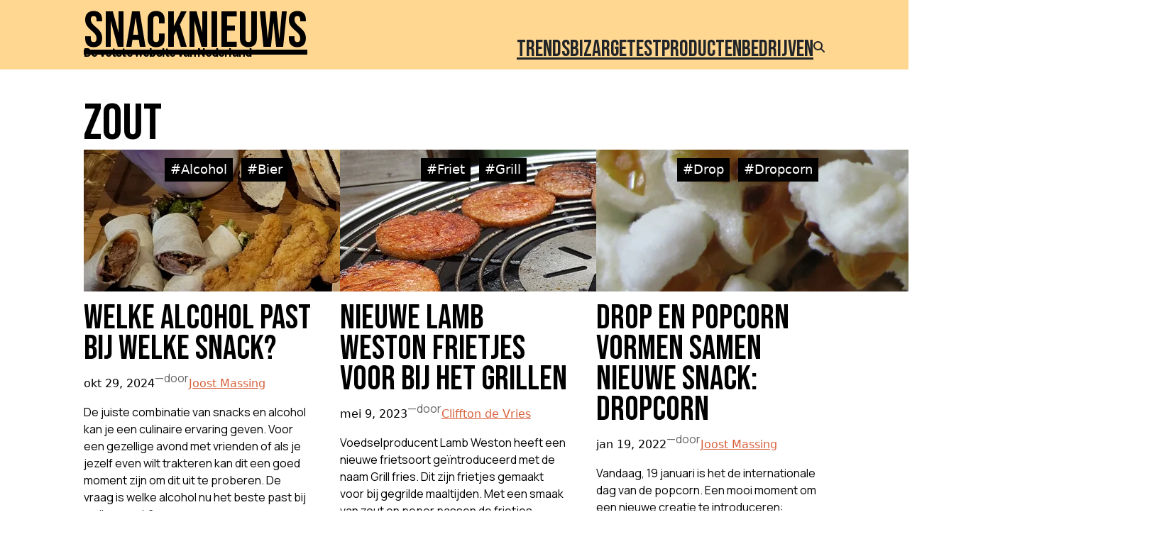

--- FILE ---
content_type: text/html; charset=UTF-8
request_url: https://www.snack-nieuws.nl/tag/zout/
body_size: 19651
content:
<!DOCTYPE html>
<html lang="nl-NL">
<head>
	<meta charset="UTF-8" />
	
        <!--noptimize-->
        <script type = "text/javascript">

            // 
            // Get screen dimensions, device pixel ration and set in a cookie.
            // 
            
                            var screen_width = Math.max( screen.width, screen.height );
            
            var devicePixelRatio = window.devicePixelRatio ? window.devicePixelRatio : 1;

            document.cookie = 'resolution=' + screen_width + ',' + devicePixelRatio + '; SameSite=Strict; path=/';

        </script> 
        <!--/noptimize--> <meta name="viewport" content="width=device-width, initial-scale=1" />
<meta name='robots' content='index, follow, max-image-preview:large, max-snippet:-1, max-video-preview:-1' />
	<style>img:is([sizes="auto" i], [sizes^="auto," i]) { contain-intrinsic-size: 3000px 1500px }</style>
	
	<!-- This site is optimized with the Yoast SEO plugin v26.3 - https://yoast.com/wordpress/plugins/seo/ -->
	<link rel="canonical" href="https://www.snack-nieuws.nl/tag/zout/" />
	<link rel="next" href="https://www.snack-nieuws.nl/tag/zout/page/2/" />
	<meta property="og:locale" content="nl_NL" />
	<meta property="og:type" content="article" />
	<meta property="og:title" content="zout Archieven - Snacknieuws" />
	<meta property="og:url" content="https://www.snack-nieuws.nl/tag/zout/" />
	<meta property="og:site_name" content="Snacknieuws" />
	<meta name="twitter:card" content="summary_large_image" />
	<meta name="twitter:site" content="@snacknieuws" />
	<script type="application/ld+json" class="yoast-schema-graph">{"@context":"https://schema.org","@graph":[{"@type":"CollectionPage","@id":"https://www.snack-nieuws.nl/tag/zout/","url":"https://www.snack-nieuws.nl/tag/zout/","name":"zout Archieven - Snacknieuws","isPartOf":{"@id":"https://www.snack-nieuws.nl/#website"},"primaryImageOfPage":{"@id":"https://www.snack-nieuws.nl/tag/zout/#primaryimage"},"image":{"@id":"https://www.snack-nieuws.nl/tag/zout/#primaryimage"},"thumbnailUrl":"https://www.snack-nieuws.nl/wp-content/uploads/2024/10/Borrelpank_broodjes_vlees_feat.jpg","breadcrumb":{"@id":"https://www.snack-nieuws.nl/tag/zout/#breadcrumb"},"inLanguage":"nl-NL"},{"@type":"ImageObject","inLanguage":"nl-NL","@id":"https://www.snack-nieuws.nl/tag/zout/#primaryimage","url":"https://www.snack-nieuws.nl/wp-content/uploads/2024/10/Borrelpank_broodjes_vlees_feat.jpg","contentUrl":"https://www.snack-nieuws.nl/wp-content/uploads/2024/10/Borrelpank_broodjes_vlees_feat.jpg","width":800,"height":200,"caption":"Borrelpank broodjes envlees"},{"@type":"BreadcrumbList","@id":"https://www.snack-nieuws.nl/tag/zout/#breadcrumb","itemListElement":[{"@type":"ListItem","position":1,"name":"Home","item":"https://www.snack-nieuws.nl/"},{"@type":"ListItem","position":2,"name":"zout"}]},{"@type":"WebSite","@id":"https://www.snack-nieuws.nl/#website","url":"https://www.snack-nieuws.nl/","name":"Snacknieuws","description":"De vetste website van Nederland","publisher":{"@id":"https://www.snack-nieuws.nl/#organization"},"potentialAction":[{"@type":"SearchAction","target":{"@type":"EntryPoint","urlTemplate":"https://www.snack-nieuws.nl/?s={search_term_string}"},"query-input":{"@type":"PropertyValueSpecification","valueRequired":true,"valueName":"search_term_string"}}],"inLanguage":"nl-NL"},{"@type":"Organization","@id":"https://www.snack-nieuws.nl/#organization","name":"Snacknieuws","url":"https://www.snack-nieuws.nl/","logo":{"@type":"ImageObject","inLanguage":"nl-NL","@id":"https://www.snack-nieuws.nl/#/schema/logo/image/","url":"https://www.snack-nieuws.nl/wp-content/uploads/2020/03/cropped-cropped-logo_snacknieuws_75-1.png","contentUrl":"https://www.snack-nieuws.nl/wp-content/uploads/2020/03/cropped-cropped-logo_snacknieuws_75-1.png","width":75,"height":75,"caption":"Snacknieuws"},"image":{"@id":"https://www.snack-nieuws.nl/#/schema/logo/image/"},"sameAs":["https://www.facebook.com/Snacknieuws","https://x.com/snacknieuws"]}]}</script>
	<!-- / Yoast SEO plugin. -->


<title>zout Archieven - Snacknieuws</title>
<link rel='dns-prefetch' href='//www.googletagmanager.com' />
<link rel='dns-prefetch' href='//pagead2.googlesyndication.com' />
<script id="wpp-js" src="https://www.snack-nieuws.nl/wp-content/plugins/wordpress-popular-posts/assets/js/wpp.min.js?ver=7.3.6" data-sampling="0" data-sampling-rate="100" data-api-url="https://www.snack-nieuws.nl/wp-json/wordpress-popular-posts" data-post-id="0" data-token="daee6f6a20" data-lang="0" data-debug="0"></script>
<script>
window._wpemojiSettings = {"baseUrl":"https:\/\/s.w.org\/images\/core\/emoji\/16.0.1\/72x72\/","ext":".png","svgUrl":"https:\/\/s.w.org\/images\/core\/emoji\/16.0.1\/svg\/","svgExt":".svg","source":{"concatemoji":"https:\/\/www.snack-nieuws.nl\/wp-includes\/js\/wp-emoji-release.min.js?ver=6.8.3"}};
/*! This file is auto-generated */
!function(s,n){var o,i,e;function c(e){try{var t={supportTests:e,timestamp:(new Date).valueOf()};sessionStorage.setItem(o,JSON.stringify(t))}catch(e){}}function p(e,t,n){e.clearRect(0,0,e.canvas.width,e.canvas.height),e.fillText(t,0,0);var t=new Uint32Array(e.getImageData(0,0,e.canvas.width,e.canvas.height).data),a=(e.clearRect(0,0,e.canvas.width,e.canvas.height),e.fillText(n,0,0),new Uint32Array(e.getImageData(0,0,e.canvas.width,e.canvas.height).data));return t.every(function(e,t){return e===a[t]})}function u(e,t){e.clearRect(0,0,e.canvas.width,e.canvas.height),e.fillText(t,0,0);for(var n=e.getImageData(16,16,1,1),a=0;a<n.data.length;a++)if(0!==n.data[a])return!1;return!0}function f(e,t,n,a){switch(t){case"flag":return n(e,"\ud83c\udff3\ufe0f\u200d\u26a7\ufe0f","\ud83c\udff3\ufe0f\u200b\u26a7\ufe0f")?!1:!n(e,"\ud83c\udde8\ud83c\uddf6","\ud83c\udde8\u200b\ud83c\uddf6")&&!n(e,"\ud83c\udff4\udb40\udc67\udb40\udc62\udb40\udc65\udb40\udc6e\udb40\udc67\udb40\udc7f","\ud83c\udff4\u200b\udb40\udc67\u200b\udb40\udc62\u200b\udb40\udc65\u200b\udb40\udc6e\u200b\udb40\udc67\u200b\udb40\udc7f");case"emoji":return!a(e,"\ud83e\udedf")}return!1}function g(e,t,n,a){var r="undefined"!=typeof WorkerGlobalScope&&self instanceof WorkerGlobalScope?new OffscreenCanvas(300,150):s.createElement("canvas"),o=r.getContext("2d",{willReadFrequently:!0}),i=(o.textBaseline="top",o.font="600 32px Arial",{});return e.forEach(function(e){i[e]=t(o,e,n,a)}),i}function t(e){var t=s.createElement("script");t.src=e,t.defer=!0,s.head.appendChild(t)}"undefined"!=typeof Promise&&(o="wpEmojiSettingsSupports",i=["flag","emoji"],n.supports={everything:!0,everythingExceptFlag:!0},e=new Promise(function(e){s.addEventListener("DOMContentLoaded",e,{once:!0})}),new Promise(function(t){var n=function(){try{var e=JSON.parse(sessionStorage.getItem(o));if("object"==typeof e&&"number"==typeof e.timestamp&&(new Date).valueOf()<e.timestamp+604800&&"object"==typeof e.supportTests)return e.supportTests}catch(e){}return null}();if(!n){if("undefined"!=typeof Worker&&"undefined"!=typeof OffscreenCanvas&&"undefined"!=typeof URL&&URL.createObjectURL&&"undefined"!=typeof Blob)try{var e="postMessage("+g.toString()+"("+[JSON.stringify(i),f.toString(),p.toString(),u.toString()].join(",")+"));",a=new Blob([e],{type:"text/javascript"}),r=new Worker(URL.createObjectURL(a),{name:"wpTestEmojiSupports"});return void(r.onmessage=function(e){c(n=e.data),r.terminate(),t(n)})}catch(e){}c(n=g(i,f,p,u))}t(n)}).then(function(e){for(var t in e)n.supports[t]=e[t],n.supports.everything=n.supports.everything&&n.supports[t],"flag"!==t&&(n.supports.everythingExceptFlag=n.supports.everythingExceptFlag&&n.supports[t]);n.supports.everythingExceptFlag=n.supports.everythingExceptFlag&&!n.supports.flag,n.DOMReady=!1,n.readyCallback=function(){n.DOMReady=!0}}).then(function(){return e}).then(function(){var e;n.supports.everything||(n.readyCallback(),(e=n.source||{}).concatemoji?t(e.concatemoji):e.wpemoji&&e.twemoji&&(t(e.twemoji),t(e.wpemoji)))}))}((window,document),window._wpemojiSettings);
</script>
<style id='wp-block-site-title-inline-css'>
.wp-block-site-title{box-sizing:border-box}.wp-block-site-title :where(a){color:inherit;font-family:inherit;font-size:inherit;font-style:inherit;font-weight:inherit;letter-spacing:inherit;line-height:inherit;text-decoration:inherit}
</style>
<style id='wp-block-paragraph-inline-css'>
.is-small-text{font-size:.875em}.is-regular-text{font-size:1em}.is-large-text{font-size:2.25em}.is-larger-text{font-size:3em}.has-drop-cap:not(:focus):first-letter{float:left;font-size:8.4em;font-style:normal;font-weight:100;line-height:.68;margin:.05em .1em 0 0;text-transform:uppercase}body.rtl .has-drop-cap:not(:focus):first-letter{float:none;margin-left:.1em}p.has-drop-cap.has-background{overflow:hidden}:root :where(p.has-background){padding:1.25em 2.375em}:where(p.has-text-color:not(.has-link-color)) a{color:inherit}p.has-text-align-left[style*="writing-mode:vertical-lr"],p.has-text-align-right[style*="writing-mode:vertical-rl"]{rotate:180deg}
</style>
<style id='wp-block-group-inline-css'>
.wp-block-group{box-sizing:border-box}:where(.wp-block-group.wp-block-group-is-layout-constrained){position:relative}
</style>
<style id='wp-block-navigation-link-inline-css'>
.wp-block-navigation .wp-block-navigation-item__label{overflow-wrap:break-word}.wp-block-navigation .wp-block-navigation-item__description{display:none}.link-ui-tools{border-top:1px solid #f0f0f0;padding:8px}.link-ui-block-inserter{padding-top:8px}.link-ui-block-inserter__back{margin-left:8px;text-transform:uppercase}

				.is-style-arrow-link .wp-block-navigation-item__label:after {
					content: "\2197";
					padding-inline-start: 0.25rem;
					vertical-align: middle;
					text-decoration: none;
					display: inline-block;
				}
</style>
<link rel='stylesheet' id='wp-block-navigation-css' href='https://www.snack-nieuws.nl/wp-includes/blocks/navigation/style.min.css?ver=6.8.3' media='all' />
<style id='wp-block-search-inline-css'>
.wp-block-search__button{margin-left:10px;word-break:normal}.wp-block-search__button.has-icon{line-height:0}.wp-block-search__button svg{height:1.25em;min-height:24px;min-width:24px;width:1.25em;fill:currentColor;vertical-align:text-bottom}:where(.wp-block-search__button){border:1px solid #ccc;padding:6px 10px}.wp-block-search__inside-wrapper{display:flex;flex:auto;flex-wrap:nowrap;max-width:100%}.wp-block-search__label{width:100%}.wp-block-search__input{appearance:none;border:1px solid #949494;flex-grow:1;margin-left:0;margin-right:0;min-width:3rem;padding:8px;text-decoration:unset!important}.wp-block-search.wp-block-search__button-only .wp-block-search__button{box-sizing:border-box;display:flex;flex-shrink:0;justify-content:center;margin-left:0;max-width:100%}.wp-block-search.wp-block-search__button-only .wp-block-search__inside-wrapper{min-width:0!important;transition-property:width}.wp-block-search.wp-block-search__button-only .wp-block-search__input{flex-basis:100%;transition-duration:.3s}.wp-block-search.wp-block-search__button-only.wp-block-search__searchfield-hidden,.wp-block-search.wp-block-search__button-only.wp-block-search__searchfield-hidden .wp-block-search__inside-wrapper{overflow:hidden}.wp-block-search.wp-block-search__button-only.wp-block-search__searchfield-hidden .wp-block-search__input{border-left-width:0!important;border-right-width:0!important;flex-basis:0;flex-grow:0;margin:0;min-width:0!important;padding-left:0!important;padding-right:0!important;width:0!important}:where(.wp-block-search__input){font-family:inherit;font-size:inherit;font-style:inherit;font-weight:inherit;letter-spacing:inherit;line-height:inherit;text-transform:inherit}:where(.wp-block-search__button-inside .wp-block-search__inside-wrapper){border:1px solid #949494;box-sizing:border-box;padding:4px}:where(.wp-block-search__button-inside .wp-block-search__inside-wrapper) .wp-block-search__input{border:none;border-radius:0;padding:0 4px}:where(.wp-block-search__button-inside .wp-block-search__inside-wrapper) .wp-block-search__input:focus{outline:none}:where(.wp-block-search__button-inside .wp-block-search__inside-wrapper) :where(.wp-block-search__button){padding:4px 8px}.wp-block-search.aligncenter .wp-block-search__inside-wrapper{margin:auto}.wp-block[data-align=right] .wp-block-search.wp-block-search__button-only .wp-block-search__inside-wrapper{float:right}
</style>
<style id='wp-block-query-title-inline-css'>
.wp-block-query-title{box-sizing:border-box}
</style>
<style id='wp-block-post-terms-inline-css'>
.wp-block-post-terms{box-sizing:border-box}.wp-block-post-terms .wp-block-post-terms__separator{white-space:pre-wrap}

				.is-style-pill a,
				.is-style-pill span:not([class], [data-rich-text-placeholder]) {
					display: inline-block;
					background-color: var(--wp--preset--color--base-2);
					padding: 0.375rem 0.875rem;
					border-radius: var(--wp--preset--spacing--20);
				}

				.is-style-pill a:hover {
					background-color: var(--wp--preset--color--contrast-3);
				}
</style>
<style id='wp-block-post-featured-image-inline-css'>
.wp-block-post-featured-image{margin-left:0;margin-right:0}.wp-block-post-featured-image a{display:block;height:100%}.wp-block-post-featured-image :where(img){box-sizing:border-box;height:auto;max-width:100%;vertical-align:bottom;width:100%}.wp-block-post-featured-image.alignfull img,.wp-block-post-featured-image.alignwide img{width:100%}.wp-block-post-featured-image .wp-block-post-featured-image__overlay.has-background-dim{background-color:#000;inset:0;position:absolute}.wp-block-post-featured-image{position:relative}.wp-block-post-featured-image .wp-block-post-featured-image__overlay.has-background-gradient{background-color:initial}.wp-block-post-featured-image .wp-block-post-featured-image__overlay.has-background-dim-0{opacity:0}.wp-block-post-featured-image .wp-block-post-featured-image__overlay.has-background-dim-10{opacity:.1}.wp-block-post-featured-image .wp-block-post-featured-image__overlay.has-background-dim-20{opacity:.2}.wp-block-post-featured-image .wp-block-post-featured-image__overlay.has-background-dim-30{opacity:.3}.wp-block-post-featured-image .wp-block-post-featured-image__overlay.has-background-dim-40{opacity:.4}.wp-block-post-featured-image .wp-block-post-featured-image__overlay.has-background-dim-50{opacity:.5}.wp-block-post-featured-image .wp-block-post-featured-image__overlay.has-background-dim-60{opacity:.6}.wp-block-post-featured-image .wp-block-post-featured-image__overlay.has-background-dim-70{opacity:.7}.wp-block-post-featured-image .wp-block-post-featured-image__overlay.has-background-dim-80{opacity:.8}.wp-block-post-featured-image .wp-block-post-featured-image__overlay.has-background-dim-90{opacity:.9}.wp-block-post-featured-image .wp-block-post-featured-image__overlay.has-background-dim-100{opacity:1}.wp-block-post-featured-image:where(.alignleft,.alignright){width:100%}
</style>
<style id='wp-block-post-title-inline-css'>
.wp-block-post-title{box-sizing:border-box;word-break:break-word}.wp-block-post-title :where(a){display:inline-block;font-family:inherit;font-size:inherit;font-style:inherit;font-weight:inherit;letter-spacing:inherit;line-height:inherit;text-decoration:inherit}
</style>
<style id='wp-block-post-date-inline-css'>
.wp-block-post-date{box-sizing:border-box}
</style>
<style id='wp-block-post-author-name-inline-css'>
.wp-block-post-author-name{box-sizing:border-box}
</style>
<style id='wp-block-post-excerpt-inline-css'>
:where(.wp-block-post-excerpt){box-sizing:border-box;margin-bottom:var(--wp--style--block-gap);margin-top:var(--wp--style--block-gap)}.wp-block-post-excerpt__excerpt{margin-bottom:0;margin-top:0}.wp-block-post-excerpt__more-text{margin-bottom:0;margin-top:var(--wp--style--block-gap)}.wp-block-post-excerpt__more-link{display:inline-block}
</style>
<style id='wp-block-post-template-inline-css'>
.wp-block-post-template{box-sizing:border-box;list-style:none;margin-bottom:0;margin-top:0;max-width:100%;padding:0}.wp-block-post-template.is-flex-container{display:flex;flex-direction:row;flex-wrap:wrap;gap:1.25em}.wp-block-post-template.is-flex-container>li{margin:0;width:100%}@media (min-width:600px){.wp-block-post-template.is-flex-container.is-flex-container.columns-2>li{width:calc(50% - .625em)}.wp-block-post-template.is-flex-container.is-flex-container.columns-3>li{width:calc(33.33333% - .83333em)}.wp-block-post-template.is-flex-container.is-flex-container.columns-4>li{width:calc(25% - .9375em)}.wp-block-post-template.is-flex-container.is-flex-container.columns-5>li{width:calc(20% - 1em)}.wp-block-post-template.is-flex-container.is-flex-container.columns-6>li{width:calc(16.66667% - 1.04167em)}}@media (max-width:600px){.wp-block-post-template-is-layout-grid.wp-block-post-template-is-layout-grid.wp-block-post-template-is-layout-grid.wp-block-post-template-is-layout-grid{grid-template-columns:1fr}}.wp-block-post-template-is-layout-constrained>li>.alignright,.wp-block-post-template-is-layout-flow>li>.alignright{float:right;margin-inline-end:0;margin-inline-start:2em}.wp-block-post-template-is-layout-constrained>li>.alignleft,.wp-block-post-template-is-layout-flow>li>.alignleft{float:left;margin-inline-end:2em;margin-inline-start:0}.wp-block-post-template-is-layout-constrained>li>.aligncenter,.wp-block-post-template-is-layout-flow>li>.aligncenter{margin-inline-end:auto;margin-inline-start:auto}
</style>
<style id='wp-block-query-pagination-inline-css'>
.wp-block-query-pagination.is-content-justification-space-between>.wp-block-query-pagination-next:last-of-type{margin-inline-start:auto}.wp-block-query-pagination.is-content-justification-space-between>.wp-block-query-pagination-previous:first-child{margin-inline-end:auto}.wp-block-query-pagination .wp-block-query-pagination-previous-arrow{display:inline-block;margin-right:1ch}.wp-block-query-pagination .wp-block-query-pagination-previous-arrow:not(.is-arrow-chevron){transform:scaleX(1)}.wp-block-query-pagination .wp-block-query-pagination-next-arrow{display:inline-block;margin-left:1ch}.wp-block-query-pagination .wp-block-query-pagination-next-arrow:not(.is-arrow-chevron){transform:scaleX(1)}.wp-block-query-pagination.aligncenter{justify-content:center}
</style>
<style id='wp-emoji-styles-inline-css'>

	img.wp-smiley, img.emoji {
		display: inline !important;
		border: none !important;
		box-shadow: none !important;
		height: 1em !important;
		width: 1em !important;
		margin: 0 0.07em !important;
		vertical-align: -0.1em !important;
		background: none !important;
		padding: 0 !important;
	}
</style>
<style id='wp-block-library-inline-css'>
:root{--wp-admin-theme-color:#007cba;--wp-admin-theme-color--rgb:0,124,186;--wp-admin-theme-color-darker-10:#006ba1;--wp-admin-theme-color-darker-10--rgb:0,107,161;--wp-admin-theme-color-darker-20:#005a87;--wp-admin-theme-color-darker-20--rgb:0,90,135;--wp-admin-border-width-focus:2px;--wp-block-synced-color:#7a00df;--wp-block-synced-color--rgb:122,0,223;--wp-bound-block-color:var(--wp-block-synced-color)}@media (min-resolution:192dpi){:root{--wp-admin-border-width-focus:1.5px}}.wp-element-button{cursor:pointer}:root{--wp--preset--font-size--normal:16px;--wp--preset--font-size--huge:42px}:root .has-very-light-gray-background-color{background-color:#eee}:root .has-very-dark-gray-background-color{background-color:#313131}:root .has-very-light-gray-color{color:#eee}:root .has-very-dark-gray-color{color:#313131}:root .has-vivid-green-cyan-to-vivid-cyan-blue-gradient-background{background:linear-gradient(135deg,#00d084,#0693e3)}:root .has-purple-crush-gradient-background{background:linear-gradient(135deg,#34e2e4,#4721fb 50%,#ab1dfe)}:root .has-hazy-dawn-gradient-background{background:linear-gradient(135deg,#faaca8,#dad0ec)}:root .has-subdued-olive-gradient-background{background:linear-gradient(135deg,#fafae1,#67a671)}:root .has-atomic-cream-gradient-background{background:linear-gradient(135deg,#fdd79a,#004a59)}:root .has-nightshade-gradient-background{background:linear-gradient(135deg,#330968,#31cdcf)}:root .has-midnight-gradient-background{background:linear-gradient(135deg,#020381,#2874fc)}.has-regular-font-size{font-size:1em}.has-larger-font-size{font-size:2.625em}.has-normal-font-size{font-size:var(--wp--preset--font-size--normal)}.has-huge-font-size{font-size:var(--wp--preset--font-size--huge)}.has-text-align-center{text-align:center}.has-text-align-left{text-align:left}.has-text-align-right{text-align:right}#end-resizable-editor-section{display:none}.aligncenter{clear:both}.items-justified-left{justify-content:flex-start}.items-justified-center{justify-content:center}.items-justified-right{justify-content:flex-end}.items-justified-space-between{justify-content:space-between}.screen-reader-text{border:0;clip-path:inset(50%);height:1px;margin:-1px;overflow:hidden;padding:0;position:absolute;width:1px;word-wrap:normal!important}.screen-reader-text:focus{background-color:#ddd;clip-path:none;color:#444;display:block;font-size:1em;height:auto;left:5px;line-height:normal;padding:15px 23px 14px;text-decoration:none;top:5px;width:auto;z-index:100000}html :where(.has-border-color){border-style:solid}html :where([style*=border-top-color]){border-top-style:solid}html :where([style*=border-right-color]){border-right-style:solid}html :where([style*=border-bottom-color]){border-bottom-style:solid}html :where([style*=border-left-color]){border-left-style:solid}html :where([style*=border-width]){border-style:solid}html :where([style*=border-top-width]){border-top-style:solid}html :where([style*=border-right-width]){border-right-style:solid}html :where([style*=border-bottom-width]){border-bottom-style:solid}html :where([style*=border-left-width]){border-left-style:solid}html :where(img[class*=wp-image-]){height:auto;max-width:100%}:where(figure){margin:0 0 1em}html :where(.is-position-sticky){--wp-admin--admin-bar--position-offset:var(--wp-admin--admin-bar--height,0px)}@media screen and (max-width:600px){html :where(.is-position-sticky){--wp-admin--admin-bar--position-offset:0px}}
</style>
<link rel='stylesheet' id='responsive-block-swap-style-css' href='https://www.snack-nieuws.nl/wp-content/plugins/responsive-block-swap/build/style-index.css?ver=00db415023f0943f2cc6' media='all' />
<style id='global-styles-inline-css'>
:root{--wp--preset--aspect-ratio--square: 1;--wp--preset--aspect-ratio--4-3: 4/3;--wp--preset--aspect-ratio--3-4: 3/4;--wp--preset--aspect-ratio--3-2: 3/2;--wp--preset--aspect-ratio--2-3: 2/3;--wp--preset--aspect-ratio--16-9: 16/9;--wp--preset--aspect-ratio--9-16: 9/16;--wp--preset--color--black: #000000;--wp--preset--color--cyan-bluish-gray: #abb8c3;--wp--preset--color--white: #ffffff;--wp--preset--color--pale-pink: #f78da7;--wp--preset--color--vivid-red: #cf2e2e;--wp--preset--color--luminous-vivid-orange: #ff6900;--wp--preset--color--luminous-vivid-amber: #fcb900;--wp--preset--color--light-green-cyan: #7bdcb5;--wp--preset--color--vivid-green-cyan: #00d084;--wp--preset--color--pale-cyan-blue: #8ed1fc;--wp--preset--color--vivid-cyan-blue: #0693e3;--wp--preset--color--vivid-purple: #9b51e0;--wp--preset--color--base: #f9f9f9;--wp--preset--color--base-2: #ffffff;--wp--preset--color--contrast: #111111;--wp--preset--color--contrast-2: #636363;--wp--preset--color--contrast-3: #A4A4A4;--wp--preset--color--accent: #cfcabe;--wp--preset--color--accent-2: #c2a990;--wp--preset--color--accent-3: #d8613c;--wp--preset--color--accent-4: #b1c5a4;--wp--preset--color--accent-5: #b5bdbc;--wp--preset--gradient--vivid-cyan-blue-to-vivid-purple: linear-gradient(135deg,rgba(6,147,227,1) 0%,rgb(155,81,224) 100%);--wp--preset--gradient--light-green-cyan-to-vivid-green-cyan: linear-gradient(135deg,rgb(122,220,180) 0%,rgb(0,208,130) 100%);--wp--preset--gradient--luminous-vivid-amber-to-luminous-vivid-orange: linear-gradient(135deg,rgba(252,185,0,1) 0%,rgba(255,105,0,1) 100%);--wp--preset--gradient--luminous-vivid-orange-to-vivid-red: linear-gradient(135deg,rgba(255,105,0,1) 0%,rgb(207,46,46) 100%);--wp--preset--gradient--very-light-gray-to-cyan-bluish-gray: linear-gradient(135deg,rgb(238,238,238) 0%,rgb(169,184,195) 100%);--wp--preset--gradient--cool-to-warm-spectrum: linear-gradient(135deg,rgb(74,234,220) 0%,rgb(151,120,209) 20%,rgb(207,42,186) 40%,rgb(238,44,130) 60%,rgb(251,105,98) 80%,rgb(254,248,76) 100%);--wp--preset--gradient--blush-light-purple: linear-gradient(135deg,rgb(255,206,236) 0%,rgb(152,150,240) 100%);--wp--preset--gradient--blush-bordeaux: linear-gradient(135deg,rgb(254,205,165) 0%,rgb(254,45,45) 50%,rgb(107,0,62) 100%);--wp--preset--gradient--luminous-dusk: linear-gradient(135deg,rgb(255,203,112) 0%,rgb(199,81,192) 50%,rgb(65,88,208) 100%);--wp--preset--gradient--pale-ocean: linear-gradient(135deg,rgb(255,245,203) 0%,rgb(182,227,212) 50%,rgb(51,167,181) 100%);--wp--preset--gradient--electric-grass: linear-gradient(135deg,rgb(202,248,128) 0%,rgb(113,206,126) 100%);--wp--preset--gradient--midnight: linear-gradient(135deg,rgb(2,3,129) 0%,rgb(40,116,252) 100%);--wp--preset--gradient--gradient-1: linear-gradient(to bottom, #cfcabe 0%, #F9F9F9 100%);--wp--preset--gradient--gradient-2: linear-gradient(to bottom, #C2A990 0%, #F9F9F9 100%);--wp--preset--gradient--gradient-3: linear-gradient(to bottom, #D8613C 0%, #F9F9F9 100%);--wp--preset--gradient--gradient-4: linear-gradient(to bottom, #B1C5A4 0%, #F9F9F9 100%);--wp--preset--gradient--gradient-5: linear-gradient(to bottom, #B5BDBC 0%, #F9F9F9 100%);--wp--preset--gradient--gradient-6: linear-gradient(to bottom, #A4A4A4 0%, #F9F9F9 100%);--wp--preset--gradient--gradient-7: linear-gradient(to bottom, #cfcabe 50%, #F9F9F9 50%);--wp--preset--gradient--gradient-8: linear-gradient(to bottom, #C2A990 50%, #F9F9F9 50%);--wp--preset--gradient--gradient-9: linear-gradient(to bottom, #D8613C 50%, #F9F9F9 50%);--wp--preset--gradient--gradient-10: linear-gradient(to bottom, #B1C5A4 50%, #F9F9F9 50%);--wp--preset--gradient--gradient-11: linear-gradient(to bottom, #B5BDBC 50%, #F9F9F9 50%);--wp--preset--gradient--gradient-12: linear-gradient(to bottom, #A4A4A4 50%, #F9F9F9 50%);--wp--preset--font-size--small: 0.9rem;--wp--preset--font-size--medium: 1.05rem;--wp--preset--font-size--large: clamp(1.39rem, 1.39rem + ((1vw - 0.2rem) * 0.767), 1.85rem);--wp--preset--font-size--x-large: clamp(1.85rem, 1.85rem + ((1vw - 0.2rem) * 1.083), 2.5rem);--wp--preset--font-size--xx-large: clamp(2.5rem, 2.5rem + ((1vw - 0.2rem) * 1.283), 3.27rem);--wp--preset--font-family--body: "Inter", sans-serif;--wp--preset--font-family--heading: Cardo;--wp--preset--font-family--system-sans-serif: -apple-system, BlinkMacSystemFont, avenir next, avenir, segoe ui, helvetica neue, helvetica, Cantarell, Ubuntu, roboto, noto, arial, sans-serif;--wp--preset--font-family--system-serif: Iowan Old Style, Apple Garamond, Baskerville, Times New Roman, Droid Serif, Times, Source Serif Pro, serif, Apple Color Emoji, Segoe UI Emoji, Segoe UI Symbol;--wp--preset--spacing--20: min(1.5rem, 2vw);--wp--preset--spacing--30: min(2.5rem, 3vw);--wp--preset--spacing--40: min(4rem, 5vw);--wp--preset--spacing--50: min(6.5rem, 8vw);--wp--preset--spacing--60: min(10.5rem, 13vw);--wp--preset--spacing--70: 3.38rem;--wp--preset--spacing--80: 5.06rem;--wp--preset--spacing--10: 1rem;--wp--preset--shadow--natural: 6px 6px 9px rgba(0, 0, 0, 0.2);--wp--preset--shadow--deep: 12px 12px 50px rgba(0, 0, 0, 0.4);--wp--preset--shadow--sharp: 6px 6px 0px rgba(0, 0, 0, 0.2);--wp--preset--shadow--outlined: 6px 6px 0px -3px rgba(255, 255, 255, 1), 6px 6px rgba(0, 0, 0, 1);--wp--preset--shadow--crisp: 6px 6px 0px rgba(0, 0, 0, 1);}:root { --wp--style--global--content-size: 620px;--wp--style--global--wide-size: 1280px; }:where(body) { margin: 0; }.wp-site-blocks { padding-top: var(--wp--style--root--padding-top); padding-bottom: var(--wp--style--root--padding-bottom); }.has-global-padding { padding-right: var(--wp--style--root--padding-right); padding-left: var(--wp--style--root--padding-left); }.has-global-padding > .alignfull { margin-right: calc(var(--wp--style--root--padding-right) * -1); margin-left: calc(var(--wp--style--root--padding-left) * -1); }.has-global-padding :where(:not(.alignfull.is-layout-flow) > .has-global-padding:not(.wp-block-block, .alignfull)) { padding-right: 0; padding-left: 0; }.has-global-padding :where(:not(.alignfull.is-layout-flow) > .has-global-padding:not(.wp-block-block, .alignfull)) > .alignfull { margin-left: 0; margin-right: 0; }.wp-site-blocks > .alignleft { float: left; margin-right: 2em; }.wp-site-blocks > .alignright { float: right; margin-left: 2em; }.wp-site-blocks > .aligncenter { justify-content: center; margin-left: auto; margin-right: auto; }:where(.wp-site-blocks) > * { margin-block-start: 1.2rem; margin-block-end: 0; }:where(.wp-site-blocks) > :first-child { margin-block-start: 0; }:where(.wp-site-blocks) > :last-child { margin-block-end: 0; }:root { --wp--style--block-gap: 1.2rem; }:root :where(.is-layout-flow) > :first-child{margin-block-start: 0;}:root :where(.is-layout-flow) > :last-child{margin-block-end: 0;}:root :where(.is-layout-flow) > *{margin-block-start: 1.2rem;margin-block-end: 0;}:root :where(.is-layout-constrained) > :first-child{margin-block-start: 0;}:root :where(.is-layout-constrained) > :last-child{margin-block-end: 0;}:root :where(.is-layout-constrained) > *{margin-block-start: 1.2rem;margin-block-end: 0;}:root :where(.is-layout-flex){gap: 1.2rem;}:root :where(.is-layout-grid){gap: 1.2rem;}.is-layout-flow > .alignleft{float: left;margin-inline-start: 0;margin-inline-end: 2em;}.is-layout-flow > .alignright{float: right;margin-inline-start: 2em;margin-inline-end: 0;}.is-layout-flow > .aligncenter{margin-left: auto !important;margin-right: auto !important;}.is-layout-constrained > .alignleft{float: left;margin-inline-start: 0;margin-inline-end: 2em;}.is-layout-constrained > .alignright{float: right;margin-inline-start: 2em;margin-inline-end: 0;}.is-layout-constrained > .aligncenter{margin-left: auto !important;margin-right: auto !important;}.is-layout-constrained > :where(:not(.alignleft):not(.alignright):not(.alignfull)){max-width: var(--wp--style--global--content-size);margin-left: auto !important;margin-right: auto !important;}.is-layout-constrained > .alignwide{max-width: var(--wp--style--global--wide-size);}body .is-layout-flex{display: flex;}.is-layout-flex{flex-wrap: wrap;align-items: center;}.is-layout-flex > :is(*, div){margin: 0;}body .is-layout-grid{display: grid;}.is-layout-grid > :is(*, div){margin: 0;}body{background-color: #ffd791;color: var(--wp--preset--color--contrast);font-family: var(--wp--preset--font-family--body);font-size: var(--wp--preset--font-size--medium);font-style: normal;font-weight: 400;line-height: 1.55;--wp--style--root--padding-top: 0px;--wp--style--root--padding-right: var(--wp--preset--spacing--50);--wp--style--root--padding-bottom: 0px;--wp--style--root--padding-left: var(--wp--preset--spacing--50);}a:where(:not(.wp-element-button)){color: var(--wp--preset--color--contrast);text-decoration: underline;}:root :where(a:where(:not(.wp-element-button)):hover){text-decoration: none;}h1, h2, h3, h4, h5, h6{color: var(--wp--preset--color--contrast);font-family: var(--wp--preset--font-family--heading);font-weight: 400;line-height: 1.2;}h1{font-size: var(--wp--preset--font-size--xx-large);line-height: 1.15;}h2{font-size: var(--wp--preset--font-size--x-large);}h3{font-size: var(--wp--preset--font-size--large);}h4{font-size: clamp(1.1rem, 1.1rem + ((1vw - 0.2rem) * 0.767), 1.5rem);}h5{font-size: var(--wp--preset--font-size--medium);}h6{font-size: var(--wp--preset--font-size--small);}:root :where(.wp-element-button, .wp-block-button__link){background-color: var(--wp--preset--color--contrast);border-radius: .33rem;border-color: var(--wp--preset--color--contrast);border-width: 0;color: var(--wp--preset--color--base);font-family: inherit;font-size: var(--wp--preset--font-size--small);font-style: normal;font-weight: 500;line-height: inherit;padding-top: 0.6rem;padding-right: 1rem;padding-bottom: 0.6rem;padding-left: 1rem;text-decoration: none;}:root :where(.wp-element-button:hover, .wp-block-button__link:hover){background-color: var(--wp--preset--color--contrast-2);border-color: var(--wp--preset--color--contrast-2);color: var(--wp--preset--color--base);}:root :where(.wp-element-button:focus, .wp-block-button__link:focus){background-color: var(--wp--preset--color--contrast-2);border-color: var(--wp--preset--color--contrast-2);color: var(--wp--preset--color--base);outline-color: var(--wp--preset--color--contrast);outline-offset: 2px;}:root :where(.wp-element-button:active, .wp-block-button__link:active){background-color: var(--wp--preset--color--contrast);color: var(--wp--preset--color--base);}:root :where(.wp-element-caption, .wp-block-audio figcaption, .wp-block-embed figcaption, .wp-block-gallery figcaption, .wp-block-image figcaption, .wp-block-table figcaption, .wp-block-video figcaption){color: var(--wp--preset--color--contrast-2);font-family: var(--wp--preset--font-family--body);font-size: 0.8rem;}.has-black-color{color: var(--wp--preset--color--black) !important;}.has-cyan-bluish-gray-color{color: var(--wp--preset--color--cyan-bluish-gray) !important;}.has-white-color{color: var(--wp--preset--color--white) !important;}.has-pale-pink-color{color: var(--wp--preset--color--pale-pink) !important;}.has-vivid-red-color{color: var(--wp--preset--color--vivid-red) !important;}.has-luminous-vivid-orange-color{color: var(--wp--preset--color--luminous-vivid-orange) !important;}.has-luminous-vivid-amber-color{color: var(--wp--preset--color--luminous-vivid-amber) !important;}.has-light-green-cyan-color{color: var(--wp--preset--color--light-green-cyan) !important;}.has-vivid-green-cyan-color{color: var(--wp--preset--color--vivid-green-cyan) !important;}.has-pale-cyan-blue-color{color: var(--wp--preset--color--pale-cyan-blue) !important;}.has-vivid-cyan-blue-color{color: var(--wp--preset--color--vivid-cyan-blue) !important;}.has-vivid-purple-color{color: var(--wp--preset--color--vivid-purple) !important;}.has-base-color{color: var(--wp--preset--color--base) !important;}.has-base-2-color{color: var(--wp--preset--color--base-2) !important;}.has-contrast-color{color: var(--wp--preset--color--contrast) !important;}.has-contrast-2-color{color: var(--wp--preset--color--contrast-2) !important;}.has-contrast-3-color{color: var(--wp--preset--color--contrast-3) !important;}.has-accent-color{color: var(--wp--preset--color--accent) !important;}.has-accent-2-color{color: var(--wp--preset--color--accent-2) !important;}.has-accent-3-color{color: var(--wp--preset--color--accent-3) !important;}.has-accent-4-color{color: var(--wp--preset--color--accent-4) !important;}.has-accent-5-color{color: var(--wp--preset--color--accent-5) !important;}.has-black-background-color{background-color: var(--wp--preset--color--black) !important;}.has-cyan-bluish-gray-background-color{background-color: var(--wp--preset--color--cyan-bluish-gray) !important;}.has-white-background-color{background-color: var(--wp--preset--color--white) !important;}.has-pale-pink-background-color{background-color: var(--wp--preset--color--pale-pink) !important;}.has-vivid-red-background-color{background-color: var(--wp--preset--color--vivid-red) !important;}.has-luminous-vivid-orange-background-color{background-color: var(--wp--preset--color--luminous-vivid-orange) !important;}.has-luminous-vivid-amber-background-color{background-color: var(--wp--preset--color--luminous-vivid-amber) !important;}.has-light-green-cyan-background-color{background-color: var(--wp--preset--color--light-green-cyan) !important;}.has-vivid-green-cyan-background-color{background-color: var(--wp--preset--color--vivid-green-cyan) !important;}.has-pale-cyan-blue-background-color{background-color: var(--wp--preset--color--pale-cyan-blue) !important;}.has-vivid-cyan-blue-background-color{background-color: var(--wp--preset--color--vivid-cyan-blue) !important;}.has-vivid-purple-background-color{background-color: var(--wp--preset--color--vivid-purple) !important;}.has-base-background-color{background-color: var(--wp--preset--color--base) !important;}.has-base-2-background-color{background-color: var(--wp--preset--color--base-2) !important;}.has-contrast-background-color{background-color: var(--wp--preset--color--contrast) !important;}.has-contrast-2-background-color{background-color: var(--wp--preset--color--contrast-2) !important;}.has-contrast-3-background-color{background-color: var(--wp--preset--color--contrast-3) !important;}.has-accent-background-color{background-color: var(--wp--preset--color--accent) !important;}.has-accent-2-background-color{background-color: var(--wp--preset--color--accent-2) !important;}.has-accent-3-background-color{background-color: var(--wp--preset--color--accent-3) !important;}.has-accent-4-background-color{background-color: var(--wp--preset--color--accent-4) !important;}.has-accent-5-background-color{background-color: var(--wp--preset--color--accent-5) !important;}.has-black-border-color{border-color: var(--wp--preset--color--black) !important;}.has-cyan-bluish-gray-border-color{border-color: var(--wp--preset--color--cyan-bluish-gray) !important;}.has-white-border-color{border-color: var(--wp--preset--color--white) !important;}.has-pale-pink-border-color{border-color: var(--wp--preset--color--pale-pink) !important;}.has-vivid-red-border-color{border-color: var(--wp--preset--color--vivid-red) !important;}.has-luminous-vivid-orange-border-color{border-color: var(--wp--preset--color--luminous-vivid-orange) !important;}.has-luminous-vivid-amber-border-color{border-color: var(--wp--preset--color--luminous-vivid-amber) !important;}.has-light-green-cyan-border-color{border-color: var(--wp--preset--color--light-green-cyan) !important;}.has-vivid-green-cyan-border-color{border-color: var(--wp--preset--color--vivid-green-cyan) !important;}.has-pale-cyan-blue-border-color{border-color: var(--wp--preset--color--pale-cyan-blue) !important;}.has-vivid-cyan-blue-border-color{border-color: var(--wp--preset--color--vivid-cyan-blue) !important;}.has-vivid-purple-border-color{border-color: var(--wp--preset--color--vivid-purple) !important;}.has-base-border-color{border-color: var(--wp--preset--color--base) !important;}.has-base-2-border-color{border-color: var(--wp--preset--color--base-2) !important;}.has-contrast-border-color{border-color: var(--wp--preset--color--contrast) !important;}.has-contrast-2-border-color{border-color: var(--wp--preset--color--contrast-2) !important;}.has-contrast-3-border-color{border-color: var(--wp--preset--color--contrast-3) !important;}.has-accent-border-color{border-color: var(--wp--preset--color--accent) !important;}.has-accent-2-border-color{border-color: var(--wp--preset--color--accent-2) !important;}.has-accent-3-border-color{border-color: var(--wp--preset--color--accent-3) !important;}.has-accent-4-border-color{border-color: var(--wp--preset--color--accent-4) !important;}.has-accent-5-border-color{border-color: var(--wp--preset--color--accent-5) !important;}.has-vivid-cyan-blue-to-vivid-purple-gradient-background{background: var(--wp--preset--gradient--vivid-cyan-blue-to-vivid-purple) !important;}.has-light-green-cyan-to-vivid-green-cyan-gradient-background{background: var(--wp--preset--gradient--light-green-cyan-to-vivid-green-cyan) !important;}.has-luminous-vivid-amber-to-luminous-vivid-orange-gradient-background{background: var(--wp--preset--gradient--luminous-vivid-amber-to-luminous-vivid-orange) !important;}.has-luminous-vivid-orange-to-vivid-red-gradient-background{background: var(--wp--preset--gradient--luminous-vivid-orange-to-vivid-red) !important;}.has-very-light-gray-to-cyan-bluish-gray-gradient-background{background: var(--wp--preset--gradient--very-light-gray-to-cyan-bluish-gray) !important;}.has-cool-to-warm-spectrum-gradient-background{background: var(--wp--preset--gradient--cool-to-warm-spectrum) !important;}.has-blush-light-purple-gradient-background{background: var(--wp--preset--gradient--blush-light-purple) !important;}.has-blush-bordeaux-gradient-background{background: var(--wp--preset--gradient--blush-bordeaux) !important;}.has-luminous-dusk-gradient-background{background: var(--wp--preset--gradient--luminous-dusk) !important;}.has-pale-ocean-gradient-background{background: var(--wp--preset--gradient--pale-ocean) !important;}.has-electric-grass-gradient-background{background: var(--wp--preset--gradient--electric-grass) !important;}.has-midnight-gradient-background{background: var(--wp--preset--gradient--midnight) !important;}.has-gradient-1-gradient-background{background: var(--wp--preset--gradient--gradient-1) !important;}.has-gradient-2-gradient-background{background: var(--wp--preset--gradient--gradient-2) !important;}.has-gradient-3-gradient-background{background: var(--wp--preset--gradient--gradient-3) !important;}.has-gradient-4-gradient-background{background: var(--wp--preset--gradient--gradient-4) !important;}.has-gradient-5-gradient-background{background: var(--wp--preset--gradient--gradient-5) !important;}.has-gradient-6-gradient-background{background: var(--wp--preset--gradient--gradient-6) !important;}.has-gradient-7-gradient-background{background: var(--wp--preset--gradient--gradient-7) !important;}.has-gradient-8-gradient-background{background: var(--wp--preset--gradient--gradient-8) !important;}.has-gradient-9-gradient-background{background: var(--wp--preset--gradient--gradient-9) !important;}.has-gradient-10-gradient-background{background: var(--wp--preset--gradient--gradient-10) !important;}.has-gradient-11-gradient-background{background: var(--wp--preset--gradient--gradient-11) !important;}.has-gradient-12-gradient-background{background: var(--wp--preset--gradient--gradient-12) !important;}.has-small-font-size{font-size: var(--wp--preset--font-size--small) !important;}.has-medium-font-size{font-size: var(--wp--preset--font-size--medium) !important;}.has-large-font-size{font-size: var(--wp--preset--font-size--large) !important;}.has-x-large-font-size{font-size: var(--wp--preset--font-size--x-large) !important;}.has-xx-large-font-size{font-size: var(--wp--preset--font-size--xx-large) !important;}.has-body-font-family{font-family: var(--wp--preset--font-family--body) !important;}.has-heading-font-family{font-family: var(--wp--preset--font-family--heading) !important;}.has-system-sans-serif-font-family{font-family: var(--wp--preset--font-family--system-sans-serif) !important;}.has-system-serif-font-family{font-family: var(--wp--preset--font-family--system-serif) !important;}:where(.wp-site-blocks *:focus){outline-width:2px;outline-style:solid}

.has-base-background-color {
 background-color: var(--yellow) !important
}
:root :where(.wp-block-navigation){font-weight: 500;}
:root :where(.wp-block-navigation a:where(:not(.wp-element-button))){text-decoration: none;}
:root :where(.wp-block-navigation a:where(:not(.wp-element-button)):hover){text-decoration: underline;}
:root :where(.wp-block-post-author-name){font-size: var(--wp--preset--font-size--small);}
:root :where(.wp-block-post-author-name a:where(:not(.wp-element-button))){text-decoration: none;}
:root :where(.wp-block-post-author-name a:where(:not(.wp-element-button)):hover){text-decoration: underline;}
:root :where(.wp-block-post-date){color: var(--wp--preset--color--contrast-2);font-size: var(--wp--preset--font-size--small);}
:root :where(.wp-block-post-date a:where(:not(.wp-element-button))){color: var(--wp--preset--color--contrast-2);text-decoration: none;}
:root :where(.wp-block-post-date a:where(:not(.wp-element-button)):hover){text-decoration: underline;}
:root :where(.wp-block-post-excerpt){line-height: 1.6;}
:root :where(.wp-block-post-featured-image img, .wp-block-post-featured-image .block-editor-media-placeholder, .wp-block-post-featured-image .wp-block-post-featured-image__overlay){border-radius: var(--wp--preset--spacing--20);}
:root :where(.wp-block-post-terms){font-size: var(--wp--preset--font-size--small);}:root :where(.wp-block-post-terms .wp-block-post-terms__prefix){color: var(--wp--preset--color--contrast-2);}
:root :where(.wp-block-post-terms a:where(:not(.wp-element-button))){text-decoration: none;}
:root :where(.wp-block-post-terms a:where(:not(.wp-element-button)):hover){text-decoration: underline;}
:root :where(.wp-block-post-title a:where(:not(.wp-element-button))){text-decoration: none;}
:root :where(.wp-block-post-title a:where(:not(.wp-element-button)):hover){text-decoration: underline;}
:root :where(.wp-block-query-title span){font-style: italic;}
:root :where(.wp-block-query-no-results){padding-top: var(--wp--preset--spacing--30);}
:root :where(.wp-block-search .wp-block-search__label, .wp-block-search .wp-block-search__input, .wp-block-search .wp-block-search__button){font-size: var(--wp--preset--font-size--small);}:root :where(.wp-block-search .wp-block-search__input){border-radius:.33rem}
:root :where(.wp-block-search .wp-element-button,.wp-block-search  .wp-block-button__link){border-radius: .33rem;}
:root :where(.wp-block-site-title){font-family: var(--wp--preset--font-family--body);font-size: clamp(0.875rem, 0.875rem + ((1vw - 0.2rem) * 0.542), 1.2rem);font-style: normal;font-weight: 600;}
:root :where(.wp-block-site-title a:where(:not(.wp-element-button))){text-decoration: none;}
:root :where(.wp-block-site-title a:where(:not(.wp-element-button)):hover){text-decoration: none;}
</style>
<style id='core-block-supports-inline-css'>
.wp-container-core-group-is-layout-47e5a185 > *{margin-block-start:0;margin-block-end:0;}.wp-container-core-group-is-layout-47e5a185 > * + *{margin-block-start:0px;margin-block-end:0;}.wp-container-core-group-is-layout-fbcf6490{gap:var(--wp--preset--spacing--20);}.wp-container-core-navigation-is-layout-cca85a86{gap:var(--wp--preset--spacing--20);justify-content:flex-end;}.wp-container-core-group-is-layout-bc8e6f51{justify-content:flex-start;}.wp-container-core-group-is-layout-b585a4aa{justify-content:space-between;}.wp-container-content-32e3a40d{flex-basis:min(2.5rem, 3vw);}.wp-container-core-group-is-layout-dfe8e91f{gap:0.3em;justify-content:flex-start;}.wp-container-core-group-is-layout-aa7ed19c{flex-wrap:nowrap;gap:0;flex-direction:column;align-items:flex-start;}.wp-container-core-post-template-is-layout-2d080239{grid-template-columns:repeat(3, minmax(0, 1fr));gap:var(--wp--preset--spacing--30);}.wp-container-core-query-pagination-is-layout-b2891da8{justify-content:space-between;}
</style>
<style id='wp-block-template-skip-link-inline-css'>

		.skip-link.screen-reader-text {
			border: 0;
			clip-path: inset(50%);
			height: 1px;
			margin: -1px;
			overflow: hidden;
			padding: 0;
			position: absolute !important;
			width: 1px;
			word-wrap: normal !important;
		}

		.skip-link.screen-reader-text:focus {
			background-color: #eee;
			clip-path: none;
			color: #444;
			display: block;
			font-size: 1em;
			height: auto;
			left: 5px;
			line-height: normal;
			padding: 15px 23px 14px;
			text-decoration: none;
			top: 5px;
			width: auto;
			z-index: 100000;
		}
</style>
<link rel='stylesheet' id='inf-font-awesome-css' href='https://www.snack-nieuws.nl/wp-content/plugins/post-slider-and-carousel/assets/css/font-awesome.min.css?ver=3.5.2' media='all' />
<link rel='stylesheet' id='owl-carousel-css' href='https://www.snack-nieuws.nl/wp-content/plugins/post-slider-and-carousel/assets/css/owl.carousel.min.css?ver=3.5.2' media='all' />
<link rel='stylesheet' id='psacp-public-style-css' href='https://www.snack-nieuws.nl/wp-content/plugins/post-slider-and-carousel/assets/css/psacp-public.min.css?ver=3.5.2' media='all' />
<link rel='stylesheet' id='better-recent-comments-css' href='https://www.snack-nieuws.nl/wp-content/plugins/better-recent-comments/assets/css/better-recent-comments.min.css?ver=6.8.3' media='all' />
<link rel='stylesheet' id='widgetopts-styles-css' href='https://www.snack-nieuws.nl/wp-content/plugins/widget-options/assets/css/widget-options.css?ver=4.1.3' media='all' />
<link rel='stylesheet' id='crp-style-text-only-css' href='https://www.snack-nieuws.nl/wp-content/plugins/contextual-related-posts/css/text-only.min.css?ver=4.1.0' media='all' />
<link rel='stylesheet' id='wordpress-popular-posts-css-css' href='https://www.snack-nieuws.nl/wp-content/plugins/wordpress-popular-posts/assets/css/wpp.css?ver=7.3.6' media='all' />
<link rel='stylesheet' id='wp-pagenavi-css' href='https://www.snack-nieuws.nl/wp-content/plugins/wp-pagenavi/pagenavi-css.css?ver=2.70' media='all' />
<link rel='stylesheet' id='child-style-css' href='https://www.snack-nieuws.nl/wp-content/themes/snack-theme/style.css?ver=6.8.3' media='all' />
<script async src="https://www.snack-nieuws.nl/wp-content/plugins/burst-statistics/helpers/timeme/timeme.min.js?ver=1762766364" id="burst-timeme-js"></script>
<script id="burst-js-extra">
var burst = {"tracking":{"isInitialHit":true,"lastUpdateTimestamp":0,"beacon_url":"https:\/\/www.snack-nieuws.nl\/wp-content\/plugins\/burst-statistics\/endpoint.php","ajaxUrl":"https:\/\/www.snack-nieuws.nl\/wp-admin\/admin-ajax.php"},"options":{"cookieless":0,"pageUrl":"https:\/\/www.snack-nieuws.nl\/welke-alcohol-past-bij-welke-snack\/","beacon_enabled":1,"do_not_track":0,"enable_turbo_mode":0,"track_url_change":0,"cookie_retention_days":30,"debug":0},"goals":{"completed":[],"scriptUrl":"https:\/\/www.snack-nieuws.nl\/wp-content\/plugins\/burst-statistics\/\/assets\/js\/build\/burst-goals.js?v=1762766364","active":[]},"cache":{"uid":null,"fingerprint":null,"isUserAgent":null,"isDoNotTrack":null,"useCookies":null}};
</script>
<script async src="https://www.snack-nieuws.nl/wp-content/plugins/burst-statistics/assets/js/build/burst.min.js?ver=1762766364" id="burst-js"></script>
<script src="https://www.snack-nieuws.nl/wp-includes/js/jquery/jquery.min.js?ver=3.7.1" id="jquery-core-js"></script>
<script src="https://www.snack-nieuws.nl/wp-includes/js/jquery/jquery-migrate.min.js?ver=3.4.1" id="jquery-migrate-js"></script>

<!-- Google tag (gtag.js) snippet toegevoegd door Site Kit -->
<!-- Google Analytics snippet toegevoegd door Site Kit -->
<script src="https://www.googletagmanager.com/gtag/js?id=GT-PJ79PDB" id="google_gtagjs-js" async></script>
<script id="google_gtagjs-js-after">
window.dataLayer = window.dataLayer || [];function gtag(){dataLayer.push(arguments);}
gtag("set","linker",{"domains":["www.snack-nieuws.nl"]});
gtag("js", new Date());
gtag("set", "developer_id.dZTNiMT", true);
gtag("config", "GT-PJ79PDB");
</script>
<meta name="generator" content="Site Kit by Google 1.170.0" />

<!-- Facebook Like Thumbnail (v0.4) -->
<meta property="og:image" content="https://www.snack-nieuws.nl/wp-content/uploads/2024/10/Borrelpank_broodjes_vlees_feat.jpg" />
<!-- using image from posts loop - archive page -->
<!-- Facebook Like Thumbnail (By Ashfame - https://github.com/ashfame/facebook-like-thumbnail) -->

            <style id="wpp-loading-animation-styles">@-webkit-keyframes bgslide{from{background-position-x:0}to{background-position-x:-200%}}@keyframes bgslide{from{background-position-x:0}to{background-position-x:-200%}}.wpp-widget-block-placeholder,.wpp-shortcode-placeholder{margin:0 auto;width:60px;height:3px;background:#dd3737;background:linear-gradient(90deg,#dd3737 0%,#571313 10%,#dd3737 100%);background-size:200% auto;border-radius:3px;-webkit-animation:bgslide 1s infinite linear;animation:bgslide 1s infinite linear}</style>
            	<link rel="stylesheet" href="https://cdn.jsdelivr.net/npm/bootstrap@5.3.3/dist/css/bootstrap.min.css"
		  integrity="sha384-QWTKZyjpPEjISv5WaRU9OFeRpok6YctnYmDr5pNlyT2bRjXh0JMhjY6hW+ALEwIH" crossorigin="anonymous">
	<link rel="stylesheet" href="https://cdnjs.cloudflare.com/ajax/libs/font-awesome/6.6.0/css/all.min.css"
		  integrity="sha512-Kc323vGBEqzTmouAECnVceyQqyqdsSiqLQISBL29aUW4U/M7pSPA/gEUZQqv1cwx4OnYxTxve5UMg5GT6L4JJg=="
		  crossorigin="anonymous" referrerpolicy="no-referrer" />
    <script src="https://cdn.jsdelivr.net/npm/bootstrap@5.3.3/dist/js/bootstrap.bundle.min.js"
        integrity="sha384-YvpcrYf0tY3lHB60NNkmXc5s9fDVZLESaAA55NDzOxhy9GkcIdslK1eN7N6jIeHz"
        crossorigin="anonymous"></script>

	<link rel="preconnect" href="https://fonts.googleapis.com">
	<link rel="preconnect" href="https://fonts.gstatic.com" crossorigin>
	<link href="https://fonts.googleapis.com/css2?family=Bebas+Neue&family=Manrope:wght@200..800&display=swap"
		rel="stylesheet">
    <script type="importmap" id="wp-importmap">
{"imports":{"@wordpress\/interactivity":"https:\/\/www.snack-nieuws.nl\/wp-includes\/js\/dist\/script-modules\/interactivity\/index.min.js?ver=55aebb6e0a16726baffb"}}
</script>
<script type="module" src="https://www.snack-nieuws.nl/wp-includes/js/dist/script-modules/block-library/navigation/view.min.js?ver=61572d447d60c0aa5240" id="@wordpress/block-library/navigation/view-js-module"></script>
<link rel="modulepreload" href="https://www.snack-nieuws.nl/wp-includes/js/dist/script-modules/interactivity/index.min.js?ver=55aebb6e0a16726baffb" id="@wordpress/interactivity-js-modulepreload">
<!-- Google AdSense meta tags toegevoegd door Site Kit -->
<meta name="google-adsense-platform-account" content="ca-host-pub-2644536267352236">
<meta name="google-adsense-platform-domain" content="sitekit.withgoogle.com">
<!-- Einde Google AdSense meta tags toegevoegd door Site Kit -->
<!-- All in one Favicon 4.8 --><link rel="shortcut icon" href="https://www.snack-nieuws.nl/wp-content/uploads/2020/01/logo_snacknieuws-1.png" />
<link rel="icon" href="https://www.snack-nieuws.nl/wp-content/uploads/2020/01/logo_snacknieuws-1.png" type="image/png"/>
<link rel="icon" href="https://www.snack-nieuws.nl/wp-content/uploads/2020/01/logo_snacknieuws.png" type="image/gif"/>
<link rel="apple-touch-icon" href="http://www.snack-nieuws.nl/wp-content/uploads/logo_snacknieuws.jpg" />

<!-- Google AdSense snippet toegevoegd door Site Kit -->
<script async src="https://pagead2.googlesyndication.com/pagead/js/adsbygoogle.js?client=ca-pub-4897328399618818&amp;host=ca-host-pub-2644536267352236" crossorigin="anonymous"></script>

<!-- Einde Google AdSense snippet toegevoegd door Site Kit -->
<style class='wp-fonts-local'>
@font-face{font-family:Inter;font-style:normal;font-weight:300 900;font-display:fallback;src:url('https://www.snack-nieuws.nl/wp-content/themes/twentytwentyfour/assets/fonts/inter/Inter-VariableFont_slnt,wght.woff2') format('woff2');font-stretch:normal;}
@font-face{font-family:Cardo;font-style:normal;font-weight:400;font-display:fallback;src:url('https://www.snack-nieuws.nl/wp-content/themes/twentytwentyfour/assets/fonts/cardo/cardo_normal_400.woff2') format('woff2');}
@font-face{font-family:Cardo;font-style:italic;font-weight:400;font-display:fallback;src:url('https://www.snack-nieuws.nl/wp-content/themes/twentytwentyfour/assets/fonts/cardo/cardo_italic_400.woff2') format('woff2');}
@font-face{font-family:Cardo;font-style:normal;font-weight:700;font-display:fallback;src:url('https://www.snack-nieuws.nl/wp-content/themes/twentytwentyfour/assets/fonts/cardo/cardo_normal_700.woff2') format('woff2');}
</style>
<link rel="icon" href="https://www.snack-nieuws.nl/wp-content/uploads/logo_snacknieuws_gr-150x150.jpg" sizes="32x32" />
<link rel="icon" href="https://www.snack-nieuws.nl/wp-content/uploads/logo_snacknieuws_gr-300x300.jpg" sizes="192x192" />
<link rel="apple-touch-icon" href="https://www.snack-nieuws.nl/wp-content/uploads/logo_snacknieuws_gr-300x300.jpg" />
<meta name="msapplication-TileImage" content="https://www.snack-nieuws.nl/wp-content/uploads/logo_snacknieuws_gr-300x300.jpg" />

    <!-- BEGIN - Make Tables Responsive -->
    <style type="text/css">
        
    /* Multi-row tables */
    @media (max-width: 650px) {

        .mtr-table tbody,
        .mtr-table {
        	width: 100% !important;
            display: table !important;
        }

        .mtr-table tr,
        .mtr-table .mtr-th-tag,
        .mtr-table .mtr-td-tag {
        	display: block !important;
            clear: both !important;
            height: auto !important;
        }

        .mtr-table .mtr-td-tag,
        .mtr-table .mtr-th-tag {
        	text-align: right !important;
            width: auto !important;
            box-sizing: border-box !important;
            overflow: auto !important;
        }
    
            .mtr-table .mtr-cell-content {
            	text-align: right !important;
            }
            
        .mtr-table tbody,
        .mtr-table tr,
        .mtr-table {
        	border: none !important;
            padding: 0 !important;
        }

        .mtr-table .mtr-td-tag,
        .mtr-table .mtr-th-tag {
        	border: none;
        }

        .mtr-table tr:nth-child(even) .mtr-td-tag,
        .mtr-table tr:nth-child(even) .mtr-th-tag {
            border-bottom: 1px solid #dddddd !important;
            border-left: 1px solid #dddddd !important;
            border-right: 1px solid #dddddd !important;
            border-top: none !important;
        }

        .mtr-table tr:nth-child(odd) .mtr-td-tag,
        .mtr-table tr:nth-child(odd) .mtr-th-tag {
            border-bottom: 1px solid #bbbbbb !important;
            border-left: 1px solid #bbbbbb !important;
            border-right: 1px solid #bbbbbb !important;
            border-top: none !important;
        }

        .mtr-table tr:first-of-type td:first-of-type,
        .mtr-table tr:first-of-type th:first-of-type {
            border-top: 1px solid #bbbbbb !important;
        }

        .mtr-table.mtr-thead-td tr:nth-of-type(2) td:first-child,
        .mtr-table.mtr-thead-td tr:nth-of-type(2) th:first-child,
        .mtr-table.mtr-tr-th tr:nth-of-type(2) td:first-child,
        .mtr-table.mtr-tr-th tr:nth-of-type(2) th:first-child,
        .mtr-table.mtr-tr-td tr:nth-of-type(2) td:first-child,
        .mtr-table.mtr-tr-td tr:nth-of-type(2) th:first-child {
            border-top: 1px solid #dddddd !important;
        }
            .mtr-table tr:nth-child(even),
            .mtr-table tr:nth-child(even) .mtr-td-tag,
            .mtr-table tr:nth-child(even) .mtr-th-tag {
                background: #ffffff !important;
            }

            .mtr-table tr:nth-child(odd),
            .mtr-table tr:nth-child(odd) .mtr-td-tag,
            .mtr-table tr:nth-child(odd) .mtr-th-tag {
                background: #dddddd !important;
            }
        .mtr-table .mtr-td-tag,
        .mtr-table .mtr-td-tag:first-child,
        .mtr-table .mtr-th-tag,
        .mtr-table .mtr-th-tag:first-child {
            padding: 5px 10px !important;
        }
        
        .mtr-table td[data-mtr-content]:before,
        .mtr-table th[data-mtr-content]:before {
        	display: inline-block !important;
        	content: attr(data-mtr-content) !important;
        	float: left !important;
            text-align: left !important;
            white-space: pre-line !important;
        }
        
        .mtr-table thead,
        .mtr-table.mtr-tr-th tr:first-of-type,
        .mtr-table.mtr-tr-td tr:first-of-type,
        .mtr-table colgroup {
        	display: none !important;
        }
    
        .mtr-cell-content {
            max-width: 49% !important;
            display: inline-block !important;
        }
            
        .mtr-table td[data-mtr-content]:before,
        .mtr-table th[data-mtr-content]:before {
            max-width: 49% !important;
        }
            
    }
    
    /* Single-row tables */
    @media (max-width: 650px) {

        .mtr-one-row-table .mtr-td-tag,
        .mtr-one-row-table .mtr-th-tag {
            box-sizing: border-box !important;
        }

        .mtr-one-row-table colgroup {
        	display: none !important;
        }

    
        .mtr-one-row-table tbody,
        .mtr-one-row-table tr,
        .mtr-one-row-table {
        	border: none !important;
            padding: 0 !important;
            width: 100% !important;
            display: block;
        }

        .mtr-one-row-table .mtr-td-tag,
        .mtr-one-row-table .mtr-th-tag {
            border: none;
        }
        
        .mtr-one-row-table .mtr-td-tag,
        .mtr-one-row-table .mtr-th-tag {
        	display: block !important;
            width: 50% !important;
        }
        .mtr-one-row-table tr {
            display: flex !important;
            flex-wrap: wrap !important;
        }
        
            .mtr-one-row-table td:nth-child(4n+1),
            .mtr-one-row-table th:nth-child(4n+1),
            .mtr-one-row-table td:nth-child(4n+2),
            .mtr-one-row-table th:nth-child(4n+2) {
                background: #dddddd !important;
            }

            .mtr-one-row-table th:nth-child(2n+1),
            .mtr-one-row-table td:nth-child(2n+1) {
                border-right: 1px solid #bbbbbb !important;
                border-left: 1px solid #bbbbbb !important;
            }

            .mtr-one-row-table td:nth-child(2n+2),
            .mtr-one-row-table th:nth-child(2n+2) {
                border-right: 1px solid #bbbbbb !important;
            }

            /* last two */
            .mtr-one-row-table td:nth-last-child(-n+2),
            .mtr-one-row-table th:nth-last-child(-n+2) {
                border-bottom: 1px solid #bbbbbb !important;
            }
            
        .mtr-one-row-table .mtr-td-tag,
        .mtr-one-row-table .mtr-th-tag {
            border-top: 1px solid #bbbbbb !important;
            padding: 5px 10px !important;
        }
        
    }
    </style>
    <!-- END - Make Tables Responsive -->
        </head>

<body class="archive tag tag-zout tag-340 wp-custom-logo wp-embed-responsive wp-theme-twentytwentyfour wp-child-theme-snack-theme" data-burst_id="340" data-burst_type="tag">

<div class="wp-site-blocks"><header class="wp-block-template-part">
<div class="wp-block-group alignwide container-lg px-3 px-sm-5 py-3 header-wrapper has-base-background-color has-background is-layout-flow wp-block-group-is-layout-flow" style="padding-top:20px;padding-bottom:20px">
<div class="wp-block-group alignwide align-items-end is-content-justification-space-between is-layout-flex wp-container-core-group-is-layout-b585a4aa wp-block-group-is-layout-flex">
<div class="wp-block-group is-layout-flex wp-container-core-group-is-layout-fbcf6490 wp-block-group-is-layout-flex">
<div class="wp-block-group is-layout-flow wp-container-core-group-is-layout-47e5a185 wp-block-group-is-layout-flow"><p class="wp-block-site-title"><a href="https://www.snack-nieuws.nl" target="_self" rel="home follow" data-wpel-link="internal">Snacknieuws</a></p>


<p class="slogan">De vetste website van Nederland</p>
</div>
</div>



<div class="wp-block-group nav-row is-content-justification-left is-layout-flex wp-container-core-group-is-layout-bc8e6f51 wp-block-group-is-layout-flex"><nav class="items-justified-right d-none d-lg-flex wp-block-navigation is-horizontal is-content-justification-right is-layout-flex wp-container-core-navigation-is-layout-cca85a86 wp-block-navigation-is-layout-flex" aria-label="Navigatie 3"><ul class="wp-block-navigation__container items-justified-right d-none d-lg-flex wp-block-navigation"><li class=" wp-block-navigation-item wp-block-navigation-link"><a class="wp-block-navigation-item__content" href="https://www.snack-nieuws.nl/category/trends/" title="Lees alle blogs in de categorie Trends." data-wpel-link="internal" target="_self" rel="follow"><span class="wp-block-navigation-item__label">Trends</span></a></li><li class=" wp-block-navigation-item wp-block-navigation-link"><a class="wp-block-navigation-item__content" href="https://www.snack-nieuws.nl/category/bizar/" title="Lees alle blogs in de categorie Bizar." data-wpel-link="internal" target="_self" rel="follow"><span class="wp-block-navigation-item__label">Bizar</span></a></li><li class=" wp-block-navigation-item wp-block-navigation-link"><a class="wp-block-navigation-item__content" href="https://www.snack-nieuws.nl/category/getest/" title="Lees alle blogs in de categorie Getest." data-wpel-link="internal" target="_self" rel="follow"><span class="wp-block-navigation-item__label">Getest</span></a></li><li class=" wp-block-navigation-item wp-block-navigation-link"><a class="wp-block-navigation-item__content" href="https://www.snack-nieuws.nl/category/producten/" title="Lees alle blogs in de categorie Producten." data-wpel-link="internal" target="_self" rel="follow"><span class="wp-block-navigation-item__label">Producten</span></a></li><li class=" wp-block-navigation-item wp-block-navigation-link"><a class="wp-block-navigation-item__content" href="https://www.snack-nieuws.nl/category/bedrijven/" title="Lees alle blogs in de categorie Bedrijven." data-wpel-link="internal" target="_self" rel="follow"><span class="wp-block-navigation-item__label">Bedrijven</span></a></li></ul></nav>


<i class="fa-solid fa-magnifying-glass search-ico"  type="button" data-bs-toggle="collapse" data-bs-target="#collapseSearch" aria-expanded="false" aria-controls="collapseSearch"></i>


<nav class="is-responsive items-justified-right d-lg-none wp-block-navigation is-horizontal is-content-justification-right is-layout-flex wp-container-core-navigation-is-layout-cca85a86 wp-block-navigation-is-layout-flex" aria-label="Navigatie 3 2" 
		 data-wp-interactive="core/navigation" data-wp-context='{"overlayOpenedBy":{"click":false,"hover":false,"focus":false},"type":"overlay","roleAttribute":"","ariaLabel":"Menu"}'><button aria-haspopup="dialog" aria-label="Menu openen" class="wp-block-navigation__responsive-container-open always-shown" 
				data-wp-on-async--click="actions.openMenuOnClick"
				data-wp-on--keydown="actions.handleMenuKeydown"
			><svg width="24" height="24" xmlns="http://www.w3.org/2000/svg" viewBox="0 0 24 24"><path d="M5 5v1.5h14V5H5zm0 7.8h14v-1.5H5v1.5zM5 19h14v-1.5H5V19z" /></svg></button>
				<div class="wp-block-navigation__responsive-container hidden-by-default"  id="modal-1" 
				data-wp-class--has-modal-open="state.isMenuOpen"
				data-wp-class--is-menu-open="state.isMenuOpen"
				data-wp-watch="callbacks.initMenu"
				data-wp-on--keydown="actions.handleMenuKeydown"
				data-wp-on-async--focusout="actions.handleMenuFocusout"
				tabindex="-1"
			>
					<div class="wp-block-navigation__responsive-close" tabindex="-1">
						<div class="wp-block-navigation__responsive-dialog" 
				data-wp-bind--aria-modal="state.ariaModal"
				data-wp-bind--aria-label="state.ariaLabel"
				data-wp-bind--role="state.roleAttribute"
			>
							<button aria-label="Menu sluiten" class="wp-block-navigation__responsive-container-close" 
				data-wp-on-async--click="actions.closeMenuOnClick"
			><svg xmlns="http://www.w3.org/2000/svg" viewBox="0 0 24 24" width="24" height="24" aria-hidden="true" focusable="false"><path d="m13.06 12 6.47-6.47-1.06-1.06L12 10.94 5.53 4.47 4.47 5.53 10.94 12l-6.47 6.47 1.06 1.06L12 13.06l6.47 6.47 1.06-1.06L13.06 12Z"></path></svg></button>
							<div class="wp-block-navigation__responsive-container-content" 
				data-wp-watch="callbacks.focusFirstElement"
			 id="modal-1-content">
								<ul class="wp-block-navigation__container is-responsive items-justified-right d-lg-none wp-block-navigation"><li class=" wp-block-navigation-item wp-block-navigation-link"><a class="wp-block-navigation-item__content" href="https://www.snack-nieuws.nl/category/trends/" title="Lees alle blogs in de categorie Trends." data-wpel-link="internal" target="_self" rel="follow"><span class="wp-block-navigation-item__label">Trends</span></a></li><li class=" wp-block-navigation-item wp-block-navigation-link"><a class="wp-block-navigation-item__content" href="https://www.snack-nieuws.nl/category/bizar/" title="Lees alle blogs in de categorie Bizar." data-wpel-link="internal" target="_self" rel="follow"><span class="wp-block-navigation-item__label">Bizar</span></a></li><li class=" wp-block-navigation-item wp-block-navigation-link"><a class="wp-block-navigation-item__content" href="https://www.snack-nieuws.nl/category/getest/" title="Lees alle blogs in de categorie Getest." data-wpel-link="internal" target="_self" rel="follow"><span class="wp-block-navigation-item__label">Getest</span></a></li><li class=" wp-block-navigation-item wp-block-navigation-link"><a class="wp-block-navigation-item__content" href="https://www.snack-nieuws.nl/category/producten/" title="Lees alle blogs in de categorie Producten." data-wpel-link="internal" target="_self" rel="follow"><span class="wp-block-navigation-item__label">Producten</span></a></li><li class=" wp-block-navigation-item wp-block-navigation-link"><a class="wp-block-navigation-item__content" href="https://www.snack-nieuws.nl/category/bedrijven/" title="Lees alle blogs in de categorie Bedrijven." data-wpel-link="internal" target="_self" rel="follow"><span class="wp-block-navigation-item__label">Bedrijven</span></a></li></ul>
							</div>
						</div>
					</div>
				</div></nav></div>
</div>



<div class="collapse" id="collapseSearch">


<form role="search" method="get" action="https://www.snack-nieuws.nl/" class="wp-block-search__button-outside wp-block-search__text-button wp-block-search"    ><label class="wp-block-search__label screen-reader-text" for="wp-block-search__input-2" >Zoeken</label><div class="wp-block-search__inside-wrapper " ><input class="wp-block-search__input" id="wp-block-search__input-2" placeholder="" value="" type="search" name="s" required /><button aria-label="Zoeken" class="wp-block-search__button wp-element-button" type="submit" >Zoeken</button></div></form>


</div>
</div>
</header>


<main class="wp-block-group alignfull is-layout-flow wp-block-group-is-layout-flow">
<div class="wp-block-group container-lg px-3 py-4 py-lg-5 p-sm-5 content-wrapper is-layout-flow wp-block-group-is-layout-flow"><h1 style="line-height:1; padding-top:0;" class="alignwide wp-block-query-title">zout</h1>


<div class="wp-block-query alignwide is-layout-flow wp-block-query-is-layout-flow">


<div class="wp-block-group articles-small is-layout-flow wp-block-group-is-layout-flow" style="margin-top:0;margin-bottom:0;padding-top:0;padding-right:0;padding-bottom:0;padding-left:0"><ul class="columns-3 alignfull wp-block-post-template is-layout-grid wp-container-core-post-template-is-layout-2d080239 wp-block-post-template-is-layout-grid"><li class="wp-block-post post-26125 post type-post status-publish format-standard has-post-thumbnail hentry category-producten tag-alcohol tag-bier tag-chips tag-hamburger tag-hartig tag-vlees tag-wij tag-zout">

<div class="wp-block-group articles-tags-wrapper has-global-padding is-layout-constrained wp-block-group-is-layout-constrained">
<div class="wp-block-group w-100 m-0 has-global-padding is-layout-constrained wp-block-group-is-layout-constrained"><div class="taxonomy-post_tag wp-block-post-terms"><a href="https://www.snack-nieuws.nl/tag/alcohol/" rel="tag follow" data-wpel-link="internal" target="_self">alcohol</a><span class="wp-block-post-terms__separator">, </span><a href="https://www.snack-nieuws.nl/tag/bier/" rel="tag follow" data-wpel-link="internal" target="_self">bier</a><span class="wp-block-post-terms__separator">, </span><a href="https://www.snack-nieuws.nl/tag/chips/" rel="tag follow" data-wpel-link="internal" target="_self">chips</a><span class="wp-block-post-terms__separator">, </span><a href="https://www.snack-nieuws.nl/tag/hamburger/" rel="tag follow" data-wpel-link="internal" target="_self">hamburger</a><span class="wp-block-post-terms__separator">, </span><a href="https://www.snack-nieuws.nl/tag/hartig/" rel="tag follow" data-wpel-link="internal" target="_self">hartig</a><span class="wp-block-post-terms__separator">, </span><a href="https://www.snack-nieuws.nl/tag/vlees/" rel="tag follow" data-wpel-link="internal" target="_self">vlees</a><span class="wp-block-post-terms__separator">, </span><a href="https://www.snack-nieuws.nl/tag/wij/" rel="tag follow" data-wpel-link="internal" target="_self">wij</a><span class="wp-block-post-terms__separator">, </span><a href="https://www.snack-nieuws.nl/tag/zout/" rel="tag follow" data-wpel-link="internal" target="_self">zout</a></div></div>
</div>


<figure class="wp-block-post-featured-image"><a href="https://www.snack-nieuws.nl/welke-alcohol-past-bij-welke-snack/" target="_self" data-wpel-link="internal" rel="follow"><img width="800" height="200" src="https://www.snack-nieuws.nl/wp-content/uploads/2024/10/Borrelpank_broodjes_vlees_feat.jpg" class="attachment-post-thumbnail size-post-thumbnail wp-post-image" alt="Welke alcohol past bij welke snack?" style="object-fit:cover;" decoding="async" fetchpriority="high" srcset="https://www.snack-nieuws.nl/wp-content/uploads/2024/10/Borrelpank_broodjes_vlees_feat.jpg 800w, https://www.snack-nieuws.nl/wp-content/uploads/2024/10/Borrelpank_broodjes_vlees_feat-600x150.jpg 600w, https://www.snack-nieuws.nl/wp-content/uploads/2024/10/Borrelpank_broodjes_vlees_feat-768x192.jpg 768w" sizes="(max-width: 800px) 100vw, 800px" /></a></figure>


<div class="wp-block-group is-vertical is-nowrap is-layout-flex wp-container-core-group-is-layout-aa7ed19c wp-block-group-is-layout-flex" style="margin-top:0;padding-top:0"><h3 class="wp-block-post-title wp-container-content-32e3a40d"><a href="https://www.snack-nieuws.nl/welke-alcohol-past-bij-welke-snack/" target="_self" data-wpel-link="internal" rel="follow">Welke alcohol past bij welke snack?</a></h3>

<div class="wp-block-template-part">
<div class="wp-block-group post-meta is-layout-flow wp-block-group-is-layout-flow">
<div class="wp-block-group is-content-justification-left is-layout-flex wp-container-core-group-is-layout-dfe8e91f wp-block-group-is-layout-flex"><div class="wp-block-post-date"><time datetime="2024-10-29T09:00:52+01:00">okt 29, 2024</time></div>


<p class="has-contrast-2-color has-text-color">—</p>



<p class="has-contrast-2-color has-text-color">door</p>


<div class="wp-block-post-author-name"><a href="https://www.snack-nieuws.nl/author/joostmassing/" target="_self" class="wp-block-post-author-name__link" data-wpel-link="internal" rel="follow">Joost Massing</a></div>

<div class="taxonomy-category d-none wp-block-post-terms"><span class="wp-block-post-terms__prefix">in </span><a href="https://www.snack-nieuws.nl/category/producten/" rel="tag follow" data-wpel-link="internal" target="_self">Producten</a></div></div>
</div>
</div>

<div class="mt-2 mb-4 mb-lg-0 wp-block-post-excerpt wp-container-content-32e3a40d"><p class="wp-block-post-excerpt__excerpt">De juiste combinatie van snacks en alcohol kan je een culinaire ervaring geven. Voor een gezellige avond met vrienden of als je jezelf even wilt trakteren kan dit een goed moment zijn om dit uit te proberen. De vraag is welke alcohol nu het beste past bij welke snack? </p></div></div>

</li><li class="wp-block-post post-23560 post type-post status-publish format-standard has-post-thumbnail hentry category-producten tag-friet tag-grill tag-lamb-weston tag-peper tag-zout">

<div class="wp-block-group articles-tags-wrapper has-global-padding is-layout-constrained wp-block-group-is-layout-constrained">
<div class="wp-block-group w-100 m-0 has-global-padding is-layout-constrained wp-block-group-is-layout-constrained"><div class="taxonomy-post_tag wp-block-post-terms"><a href="https://www.snack-nieuws.nl/tag/friet/" rel="tag follow" data-wpel-link="internal" target="_self">friet</a><span class="wp-block-post-terms__separator">, </span><a href="https://www.snack-nieuws.nl/tag/grill/" rel="tag follow" data-wpel-link="internal" target="_self">grill</a><span class="wp-block-post-terms__separator">, </span><a href="https://www.snack-nieuws.nl/tag/lamb-weston/" rel="tag follow" data-wpel-link="internal" target="_self">Lamb Weston</a><span class="wp-block-post-terms__separator">, </span><a href="https://www.snack-nieuws.nl/tag/peper/" rel="tag follow" data-wpel-link="internal" target="_self">peper</a><span class="wp-block-post-terms__separator">, </span><a href="https://www.snack-nieuws.nl/tag/zout/" rel="tag follow" data-wpel-link="internal" target="_self">zout</a></div></div>
</div>


<figure class="wp-block-post-featured-image"><a href="https://www.snack-nieuws.nl/nieuwe-lamb-weston-frietjes-voor-bij-het-grillen/" target="_self" data-wpel-link="internal" rel="follow"><img width="800" height="200" src="https://www.snack-nieuws.nl/wp-content/uploads/2019/06/Barbecue_feat.jpg" class="attachment-post-thumbnail size-post-thumbnail wp-post-image" alt="Nieuwe Lamb Weston frietjes voor bij het grillen" style="object-fit:cover;" decoding="async" srcset="https://www.snack-nieuws.nl/wp-content/uploads/2019/06/Barbecue_feat.jpg 800w, https://www.snack-nieuws.nl/wp-content/uploads/2019/06/Barbecue_feat-300x75.jpg 300w, https://www.snack-nieuws.nl/wp-content/uploads/2019/06/Barbecue_feat-768x192.jpg 768w" sizes="(max-width: 800px) 100vw, 800px" /></a></figure>


<div class="wp-block-group is-vertical is-nowrap is-layout-flex wp-container-core-group-is-layout-aa7ed19c wp-block-group-is-layout-flex" style="margin-top:0;padding-top:0"><h3 class="wp-block-post-title wp-container-content-32e3a40d"><a href="https://www.snack-nieuws.nl/nieuwe-lamb-weston-frietjes-voor-bij-het-grillen/" target="_self" data-wpel-link="internal" rel="follow">Nieuwe Lamb Weston frietjes voor bij het grillen</a></h3>

<div class="wp-block-template-part">
<div class="wp-block-group post-meta is-layout-flow wp-block-group-is-layout-flow">
<div class="wp-block-group is-content-justification-left is-layout-flex wp-container-core-group-is-layout-dfe8e91f wp-block-group-is-layout-flex"><div class="wp-block-post-date"><time datetime="2023-05-09T09:00:21+02:00">mei 9, 2023</time></div>


<p class="has-contrast-2-color has-text-color">—</p>



<p class="has-contrast-2-color has-text-color">door</p>


<div class="wp-block-post-author-name"><a href="https://www.snack-nieuws.nl/author/cliffdevries/" target="_self" class="wp-block-post-author-name__link" data-wpel-link="internal" rel="follow">Cliffton de Vries</a></div>

<div class="taxonomy-category d-none wp-block-post-terms"><span class="wp-block-post-terms__prefix">in </span><a href="https://www.snack-nieuws.nl/category/producten/" rel="tag follow" data-wpel-link="internal" target="_self">Producten</a></div></div>
</div>
</div>

<div class="mt-2 mb-4 mb-lg-0 wp-block-post-excerpt wp-container-content-32e3a40d"><p class="wp-block-post-excerpt__excerpt">Voedselproducent Lamb Weston heeft een nieuwe frietsoort geïntroduceerd met de naam Grill fries. Dit zijn frietjes gemaakt voor bij gegrilde maaltijden. Met een smaak van zout en peper passen de frietjes perfect bij de typische &#8216;grill smaak&#8217;. </p></div></div>

</li><li class="wp-block-post post-21589 post type-post status-publish format-standard has-post-thumbnail hentry category-producten tag-drop tag-dropcorn tag-popcorn tag-zoet tag-zout">

<div class="wp-block-group articles-tags-wrapper has-global-padding is-layout-constrained wp-block-group-is-layout-constrained">
<div class="wp-block-group w-100 m-0 has-global-padding is-layout-constrained wp-block-group-is-layout-constrained"><div class="taxonomy-post_tag wp-block-post-terms"><a href="https://www.snack-nieuws.nl/tag/drop/" rel="tag follow" data-wpel-link="internal" target="_self">drop</a><span class="wp-block-post-terms__separator">, </span><a href="https://www.snack-nieuws.nl/tag/dropcorn/" rel="tag follow" data-wpel-link="internal" target="_self">Dropcorn</a><span class="wp-block-post-terms__separator">, </span><a href="https://www.snack-nieuws.nl/tag/popcorn/" rel="tag follow" data-wpel-link="internal" target="_self">popcorn</a><span class="wp-block-post-terms__separator">, </span><a href="https://www.snack-nieuws.nl/tag/zoet/" rel="tag follow" data-wpel-link="internal" target="_self">zoet</a><span class="wp-block-post-terms__separator">, </span><a href="https://www.snack-nieuws.nl/tag/zout/" rel="tag follow" data-wpel-link="internal" target="_self">zout</a></div></div>
</div>


<figure class="wp-block-post-featured-image"><a href="https://www.snack-nieuws.nl/drop-en-popcorn-vormen-samen-nieuwe-snack-dropcorn/" target="_self" data-wpel-link="internal" rel="follow"><img width="800" height="200" src="https://www.snack-nieuws.nl/wp-content/uploads/2019/02/popcorn_feat.jpg" class="attachment-post-thumbnail size-post-thumbnail wp-post-image" alt="Drop en popcorn vormen samen nieuwe snack: Dropcorn" style="object-fit:cover;" decoding="async" srcset="https://www.snack-nieuws.nl/wp-content/uploads/2019/02/popcorn_feat.jpg 800w, https://www.snack-nieuws.nl/wp-content/uploads/2019/02/popcorn_feat-300x75.jpg 300w, https://www.snack-nieuws.nl/wp-content/uploads/2019/02/popcorn_feat-768x192.jpg 768w" sizes="(max-width: 800px) 100vw, 800px" /></a></figure>


<div class="wp-block-group is-vertical is-nowrap is-layout-flex wp-container-core-group-is-layout-aa7ed19c wp-block-group-is-layout-flex" style="margin-top:0;padding-top:0"><h3 class="wp-block-post-title wp-container-content-32e3a40d"><a href="https://www.snack-nieuws.nl/drop-en-popcorn-vormen-samen-nieuwe-snack-dropcorn/" target="_self" data-wpel-link="internal" rel="follow">Drop en popcorn vormen samen nieuwe snack: Dropcorn</a></h3>

<div class="wp-block-template-part">
<div class="wp-block-group post-meta is-layout-flow wp-block-group-is-layout-flow">
<div class="wp-block-group is-content-justification-left is-layout-flex wp-container-core-group-is-layout-dfe8e91f wp-block-group-is-layout-flex"><div class="wp-block-post-date"><time datetime="2022-01-19T09:00:31+01:00">jan 19, 2022</time></div>


<p class="has-contrast-2-color has-text-color">—</p>



<p class="has-contrast-2-color has-text-color">door</p>


<div class="wp-block-post-author-name"><a href="https://www.snack-nieuws.nl/author/joostmassing/" target="_self" class="wp-block-post-author-name__link" data-wpel-link="internal" rel="follow">Joost Massing</a></div>

<div class="taxonomy-category d-none wp-block-post-terms"><span class="wp-block-post-terms__prefix">in </span><a href="https://www.snack-nieuws.nl/category/producten/" rel="tag follow" data-wpel-link="internal" target="_self">Producten</a></div></div>
</div>
</div>

<div class="mt-2 mb-4 mb-lg-0 wp-block-post-excerpt wp-container-content-32e3a40d"><p class="wp-block-post-excerpt__excerpt">Vandaag, 19 januari is het de internationale dag van de popcorn. Een mooi moment om een nieuwe creatie te introduceren: Dropcorn. Uiteraard is dit een fusion snack tussen drop en popcorn. Een uniek en nieuw product in de smaken zoete en zoute Dropcorn. </p></div></div>

</li><li class="wp-block-post post-14385 post type-post status-publish format-standard has-post-thumbnail hentry category-producten tag-burger-king tag-calorieen tag-vet tag-zout">

<div class="wp-block-group articles-tags-wrapper has-global-padding is-layout-constrained wp-block-group-is-layout-constrained">
<div class="wp-block-group w-100 m-0 has-global-padding is-layout-constrained wp-block-group-is-layout-constrained"><div class="taxonomy-post_tag wp-block-post-terms"><a href="https://www.snack-nieuws.nl/tag/burger-king/" rel="tag follow" data-wpel-link="internal" target="_self">Burger King</a><span class="wp-block-post-terms__separator">, </span><a href="https://www.snack-nieuws.nl/tag/calorieen/" rel="tag follow" data-wpel-link="internal" target="_self">calorieën</a><span class="wp-block-post-terms__separator">, </span><a href="https://www.snack-nieuws.nl/tag/vet/" rel="tag follow" data-wpel-link="internal" target="_self">vet</a><span class="wp-block-post-terms__separator">, </span><a href="https://www.snack-nieuws.nl/tag/zout/" rel="tag follow" data-wpel-link="internal" target="_self">zout</a></div></div>
</div>


<figure class="wp-block-post-featured-image"><a href="https://www.snack-nieuws.nl/amerikaanse-burger-king-lanceert-calorierijkste-burger-ooit/" target="_self" data-wpel-link="internal" rel="follow"><img width="800" height="200" src="https://www.snack-nieuws.nl/wp-content/uploads/2018/11/Whopper_feat.jpg" class="attachment-post-thumbnail size-post-thumbnail wp-post-image" alt="Amerikaanse Burger King lanceert calorierijkste burger ooit" style="object-fit:cover;" decoding="async" loading="lazy" srcset="https://www.snack-nieuws.nl/wp-content/uploads/2018/11/Whopper_feat.jpg 800w, https://www.snack-nieuws.nl/wp-content/uploads/2018/11/Whopper_feat-300x75.jpg 300w, https://www.snack-nieuws.nl/wp-content/uploads/2018/11/Whopper_feat-768x192.jpg 768w" sizes="auto, (max-width: 800px) 100vw, 800px" /></a></figure>


<div class="wp-block-group is-vertical is-nowrap is-layout-flex wp-container-core-group-is-layout-aa7ed19c wp-block-group-is-layout-flex" style="margin-top:0;padding-top:0"><h3 class="wp-block-post-title wp-container-content-32e3a40d"><a href="https://www.snack-nieuws.nl/amerikaanse-burger-king-lanceert-calorierijkste-burger-ooit/" target="_self" data-wpel-link="internal" rel="follow">Amerikaanse Burger King lanceert calorierijkste burger ooit</a></h3>

<div class="wp-block-template-part">
<div class="wp-block-group post-meta is-layout-flow wp-block-group-is-layout-flow">
<div class="wp-block-group is-content-justification-left is-layout-flex wp-container-core-group-is-layout-dfe8e91f wp-block-group-is-layout-flex"><div class="wp-block-post-date"><time datetime="2017-11-08T08:58:56+01:00">nov 8, 2017</time></div>


<p class="has-contrast-2-color has-text-color">—</p>



<p class="has-contrast-2-color has-text-color">door</p>


<div class="wp-block-post-author-name"><a href="https://www.snack-nieuws.nl/author/cliffdevries/" target="_self" class="wp-block-post-author-name__link" data-wpel-link="internal" rel="follow">Cliffton de Vries</a></div>

<div class="taxonomy-category d-none wp-block-post-terms"><span class="wp-block-post-terms__prefix">in </span><a href="https://www.snack-nieuws.nl/category/producten/" rel="tag follow" data-wpel-link="internal" target="_self">Producten</a></div></div>
</div>
</div>

<div class="mt-2 mb-4 mb-lg-0 wp-block-post-excerpt wp-container-content-32e3a40d"><p class="wp-block-post-excerpt__excerpt">In de tijd van goji zaad, boerenkool en avocado&#8217;s heeft Burger King de vetste burger ooit gelanceerd. De Farmhouse King Burger is een megaburger met een half pond vlees, spek, gebakken ei, uitjes en saus. </p></div></div>

</li><li class="wp-block-post post-12778 post type-post status-publish format-standard hentry category-carrousel category-producten tag-airfryer tag-consumentenbond tag-gevaar tag-test tag-zout">

<div class="wp-block-group articles-tags-wrapper has-global-padding is-layout-constrained wp-block-group-is-layout-constrained">
<div class="wp-block-group w-100 m-0 has-global-padding is-layout-constrained wp-block-group-is-layout-constrained"><div class="taxonomy-post_tag wp-block-post-terms"><a href="https://www.snack-nieuws.nl/tag/airfryer/" rel="tag follow" data-wpel-link="internal" target="_self">Airfryer</a><span class="wp-block-post-terms__separator">, </span><a href="https://www.snack-nieuws.nl/tag/consumentenbond/" rel="tag follow" data-wpel-link="internal" target="_self">Consumentenbond</a><span class="wp-block-post-terms__separator">, </span><a href="https://www.snack-nieuws.nl/tag/gevaar/" rel="tag follow" data-wpel-link="internal" target="_self">gevaar</a><span class="wp-block-post-terms__separator">, </span><a href="https://www.snack-nieuws.nl/tag/test/" rel="tag follow" data-wpel-link="internal" target="_self">test</a><span class="wp-block-post-terms__separator">, </span><a href="https://www.snack-nieuws.nl/tag/zout/" rel="tag follow" data-wpel-link="internal" target="_self">zout</a></div></div>
</div>





<div class="wp-block-group is-vertical is-nowrap is-layout-flex wp-container-core-group-is-layout-aa7ed19c wp-block-group-is-layout-flex" style="margin-top:0;padding-top:0"><h3 class="wp-block-post-title wp-container-content-32e3a40d"><a href="https://www.snack-nieuws.nl/helft-airfryers-scoort-onvoldoende/" target="_self" data-wpel-link="internal" rel="follow">Helft Airfryers scoort onvoldoende</a></h3>

<div class="wp-block-template-part">
<div class="wp-block-group post-meta is-layout-flow wp-block-group-is-layout-flow">
<div class="wp-block-group is-content-justification-left is-layout-flex wp-container-core-group-is-layout-dfe8e91f wp-block-group-is-layout-flex"><div class="wp-block-post-date"><time datetime="2016-12-24T08:30:08+01:00">dec 24, 2016</time></div>


<p class="has-contrast-2-color has-text-color">—</p>



<p class="has-contrast-2-color has-text-color">door</p>


<div class="wp-block-post-author-name"><a href="https://www.snack-nieuws.nl/author/cliffdevries/" target="_self" class="wp-block-post-author-name__link" data-wpel-link="internal" rel="follow">Cliffton de Vries</a></div>

<div class="taxonomy-category d-none wp-block-post-terms"><span class="wp-block-post-terms__prefix">in </span><a href="https://www.snack-nieuws.nl/category/carrousel/" rel="tag follow" data-wpel-link="internal" target="_self">Carrousel</a><span class="wp-block-post-terms__separator">, </span><a href="https://www.snack-nieuws.nl/category/producten/" rel="tag follow" data-wpel-link="internal" target="_self">Producten</a></div></div>
</div>
</div>

<div class="mt-2 mb-4 mb-lg-0 wp-block-post-excerpt wp-container-content-32e3a40d"><p class="wp-block-post-excerpt__excerpt">Airfryers zouden een gezonder alternatief moeten zijn voor een frituurpan. Nu blijkt uit onderzoek, gedaan door de consumentenbond, dat er een hoop is met de Airfryer. 22 modellen werden getest waarbij slechts de helft een voldoende kreeg. </p></div></div>

</li><li class="wp-block-post post-8639 post type-post status-publish format-standard has-post-thumbnail hentry category-bizar tag-big-mac tag-pizza tag-zout">

<div class="wp-block-group articles-tags-wrapper has-global-padding is-layout-constrained wp-block-group-is-layout-constrained">
<div class="wp-block-group w-100 m-0 has-global-padding is-layout-constrained wp-block-group-is-layout-constrained"><div class="taxonomy-post_tag wp-block-post-terms"><a href="https://www.snack-nieuws.nl/tag/big-mac/" rel="tag follow" data-wpel-link="internal" target="_self">Big Mac</a><span class="wp-block-post-terms__separator">, </span><a href="https://www.snack-nieuws.nl/tag/pizza/" rel="tag follow" data-wpel-link="internal" target="_self">Pizza</a><span class="wp-block-post-terms__separator">, </span><a href="https://www.snack-nieuws.nl/tag/zout/" rel="tag follow" data-wpel-link="internal" target="_self">zout</a></div></div>
</div>


<figure class="wp-block-post-featured-image"><a href="https://www.snack-nieuws.nl/waarom-u-beter-een-big-mac-kunt-eten-dan-een-pizza/" target="_self" data-wpel-link="internal" rel="follow"><img width="800" height="200" src="https://www.snack-nieuws.nl/wp-content/uploads/2018/11/Pizza4_feat.jpg" class="attachment-post-thumbnail size-post-thumbnail wp-post-image" alt="Waarom u beter een Big Mac kunt eten dan een pizza" style="object-fit:cover;" decoding="async" loading="lazy" srcset="https://www.snack-nieuws.nl/wp-content/uploads/2018/11/Pizza4_feat.jpg 800w, https://www.snack-nieuws.nl/wp-content/uploads/2018/11/Pizza4_feat-300x75.jpg 300w, https://www.snack-nieuws.nl/wp-content/uploads/2018/11/Pizza4_feat-768x192.jpg 768w" sizes="auto, (max-width: 800px) 100vw, 800px" /></a></figure>


<div class="wp-block-group is-vertical is-nowrap is-layout-flex wp-container-core-group-is-layout-aa7ed19c wp-block-group-is-layout-flex" style="margin-top:0;padding-top:0"><h3 class="wp-block-post-title wp-container-content-32e3a40d"><a href="https://www.snack-nieuws.nl/waarom-u-beter-een-big-mac-kunt-eten-dan-een-pizza/" target="_self" data-wpel-link="internal" rel="follow">Waarom u beter een Big Mac kunt eten dan een pizza</a></h3>

<div class="wp-block-template-part">
<div class="wp-block-group post-meta is-layout-flow wp-block-group-is-layout-flow">
<div class="wp-block-group is-content-justification-left is-layout-flex wp-container-core-group-is-layout-dfe8e91f wp-block-group-is-layout-flex"><div class="wp-block-post-date"><time datetime="2016-08-22T09:00:06+02:00">aug 22, 2016</time></div>


<p class="has-contrast-2-color has-text-color">—</p>



<p class="has-contrast-2-color has-text-color">door</p>


<div class="wp-block-post-author-name"><a href="https://www.snack-nieuws.nl/author/cliffdevries/" target="_self" class="wp-block-post-author-name__link" data-wpel-link="internal" rel="follow">Cliffton de Vries</a></div>

<div class="taxonomy-category d-none wp-block-post-terms"><span class="wp-block-post-terms__prefix">in </span><a href="https://www.snack-nieuws.nl/category/bizar/" rel="tag follow" data-wpel-link="internal" target="_self">Bizar</a></div></div>
</div>
</div>

<div class="mt-2 mb-4 mb-lg-0 wp-block-post-excerpt wp-container-content-32e3a40d"><p class="wp-block-post-excerpt__excerpt">Pizza&#8217;s zijn een aantrekkelijke, snelle maaltijd maar bevatten ook een hoop zout. Soms zelfs meer dan de hoeveelheid die u per dag mag eten. Deze conclusie trok de Britse organisatie Health group Cash nadat er 1.267 afhaal- en opwarmpizza&#8217;s werden getest op hun zoutgehalte. </p></div></div>

</li><li class="wp-block-post post-10401 post type-post status-publish format-standard hentry category-getest tag-biltong tag-zout tag-zuid-afrika">

<div class="wp-block-group articles-tags-wrapper has-global-padding is-layout-constrained wp-block-group-is-layout-constrained">
<div class="wp-block-group w-100 m-0 has-global-padding is-layout-constrained wp-block-group-is-layout-constrained"><div class="taxonomy-post_tag wp-block-post-terms"><a href="https://www.snack-nieuws.nl/tag/biltong/" rel="tag follow" data-wpel-link="internal" target="_self">Biltong</a><span class="wp-block-post-terms__separator">, </span><a href="https://www.snack-nieuws.nl/tag/zout/" rel="tag follow" data-wpel-link="internal" target="_self">zout</a><span class="wp-block-post-terms__separator">, </span><a href="https://www.snack-nieuws.nl/tag/zuid-afrika/" rel="tag follow" data-wpel-link="internal" target="_self">Zuid-Afrika</a></div></div>
</div>





<div class="wp-block-group is-vertical is-nowrap is-layout-flex wp-container-core-group-is-layout-aa7ed19c wp-block-group-is-layout-flex" style="margin-top:0;padding-top:0"><h3 class="wp-block-post-title wp-container-content-32e3a40d"><a href="https://www.snack-nieuws.nl/its-biltong-time/" target="_self" data-wpel-link="internal" rel="follow">It’s Biltong time</a></h3>

<div class="wp-block-template-part">
<div class="wp-block-group post-meta is-layout-flow wp-block-group-is-layout-flow">
<div class="wp-block-group is-content-justification-left is-layout-flex wp-container-core-group-is-layout-dfe8e91f wp-block-group-is-layout-flex"><div class="wp-block-post-date"><time datetime="2015-11-16T08:55:29+01:00">nov 16, 2015</time></div>


<p class="has-contrast-2-color has-text-color">—</p>



<p class="has-contrast-2-color has-text-color">door</p>


<div class="wp-block-post-author-name"><a href="https://www.snack-nieuws.nl/author/hansmingemasr/" target="_self" class="wp-block-post-author-name__link" data-wpel-link="internal" rel="follow">Hans Mingema sr.</a></div>

<div class="taxonomy-category d-none wp-block-post-terms"><span class="wp-block-post-terms__prefix">in </span><a href="https://www.snack-nieuws.nl/category/getest/" rel="tag follow" data-wpel-link="internal" target="_self">Getest</a></div></div>
</div>
</div>

<div class="mt-2 mb-4 mb-lg-0 wp-block-post-excerpt wp-container-content-32e3a40d"><p class="wp-block-post-excerpt__excerpt">Ik ga vandaag Biltong proberen. Ik heb het pakje al een tijdje geleden van mijn dochter gekregen .Ze heeft Biltong leren kennen en leren waarderen in Zuid-Afrika waar het een mega populaire snack schijnt te zijn. Verder had ze nog de mededeling dat het zowel zout als gekruid was dus dat het me wel zou&hellip; </p></div></div>

</li><li class="wp-block-post post-7848 post type-post status-publish format-standard hentry category-producten tag-calorieen tag-kapsalon tag-munchy-box tag-schotland tag-zout">

<div class="wp-block-group articles-tags-wrapper has-global-padding is-layout-constrained wp-block-group-is-layout-constrained">
<div class="wp-block-group w-100 m-0 has-global-padding is-layout-constrained wp-block-group-is-layout-constrained"><div class="taxonomy-post_tag wp-block-post-terms"><a href="https://www.snack-nieuws.nl/tag/calorieen/" rel="tag follow" data-wpel-link="internal" target="_self">calorieën</a><span class="wp-block-post-terms__separator">, </span><a href="https://www.snack-nieuws.nl/tag/kapsalon/" rel="tag follow" data-wpel-link="internal" target="_self">Kapsalon</a><span class="wp-block-post-terms__separator">, </span><a href="https://www.snack-nieuws.nl/tag/munchy-box/" rel="tag follow" data-wpel-link="internal" target="_self">Munchy Box</a><span class="wp-block-post-terms__separator">, </span><a href="https://www.snack-nieuws.nl/tag/schotland/" rel="tag follow" data-wpel-link="internal" target="_self">Schotland</a><span class="wp-block-post-terms__separator">, </span><a href="https://www.snack-nieuws.nl/tag/zout/" rel="tag follow" data-wpel-link="internal" target="_self">zout</a></div></div>
</div>





<div class="wp-block-group is-vertical is-nowrap is-layout-flex wp-container-core-group-is-layout-aa7ed19c wp-block-group-is-layout-flex" style="margin-top:0;padding-top:0"><h3 class="wp-block-post-title wp-container-content-32e3a40d"><a href="https://www.snack-nieuws.nl/munchy-box-is-de-schotse-kapsalon/" target="_self" data-wpel-link="internal" rel="follow">Munchy Box is de Schotse Kapsalon</a></h3>

<div class="wp-block-template-part">
<div class="wp-block-group post-meta is-layout-flow wp-block-group-is-layout-flow">
<div class="wp-block-group is-content-justification-left is-layout-flex wp-container-core-group-is-layout-dfe8e91f wp-block-group-is-layout-flex"><div class="wp-block-post-date"><time datetime="2015-07-17T08:55:50+02:00">jul 17, 2015</time></div>


<p class="has-contrast-2-color has-text-color">—</p>



<p class="has-contrast-2-color has-text-color">door</p>


<div class="wp-block-post-author-name"><a href="https://www.snack-nieuws.nl/author/joostmassing/" target="_self" class="wp-block-post-author-name__link" data-wpel-link="internal" rel="follow">Joost Massing</a></div>

<div class="taxonomy-category d-none wp-block-post-terms"><span class="wp-block-post-terms__prefix">in </span><a href="https://www.snack-nieuws.nl/category/producten/" rel="tag follow" data-wpel-link="internal" target="_self">Producten</a></div></div>
</div>
</div>

<div class="mt-2 mb-4 mb-lg-0 wp-block-post-excerpt wp-container-content-32e3a40d"><p class="wp-block-post-excerpt__excerpt">Wat voor ons de kapsalon is, is de Munchy box (Munchie Box mag ook) voor Schotten. Het gerecht is goedkoop, zout en bevat enorm veel calorieën. Het gerecht, dat u mee krijgt in een pizzadoos, wordt voornamelijk in het westen van Schotland en Glasgow verkocht. </p></div></div>

</li><li class="wp-block-post post-5616 post type-post status-publish format-standard has-post-thumbnail hentry category-producten tag-cheeseburger tag-quesadilla tag-soep tag-zout">

<div class="wp-block-group articles-tags-wrapper has-global-padding is-layout-constrained wp-block-group-is-layout-constrained">
<div class="wp-block-group w-100 m-0 has-global-padding is-layout-constrained wp-block-group-is-layout-constrained"><div class="taxonomy-post_tag wp-block-post-terms"><a href="https://www.snack-nieuws.nl/tag/cheeseburger/" rel="tag follow" data-wpel-link="internal" target="_self">cheeseburger</a><span class="wp-block-post-terms__separator">, </span><a href="https://www.snack-nieuws.nl/tag/quesadilla/" rel="tag follow" data-wpel-link="internal" target="_self">Quesadilla</a><span class="wp-block-post-terms__separator">, </span><a href="https://www.snack-nieuws.nl/tag/soep/" rel="tag follow" data-wpel-link="internal" target="_self">soep</a><span class="wp-block-post-terms__separator">, </span><a href="https://www.snack-nieuws.nl/tag/zout/" rel="tag follow" data-wpel-link="internal" target="_self">zout</a></div></div>
</div>


<figure class="wp-block-post-featured-image"><a href="https://www.snack-nieuws.nl/deze-cheeseburgersoep-kunt-u-beter-overslaan/" target="_self" data-wpel-link="internal" rel="follow"><img width="150" height="150" src="https://www.snack-nieuws.nl/wp-content/uploads/Cheeseburger_soep_kl.jpg" class="attachment-post-thumbnail size-post-thumbnail wp-post-image" alt="Deze cheeseburgersoep kunt u beter overslaan" style="object-fit:cover;" decoding="async" loading="lazy" /></a></figure>


<div class="wp-block-group is-vertical is-nowrap is-layout-flex wp-container-core-group-is-layout-aa7ed19c wp-block-group-is-layout-flex" style="margin-top:0;padding-top:0"><h3 class="wp-block-post-title wp-container-content-32e3a40d"><a href="https://www.snack-nieuws.nl/deze-cheeseburgersoep-kunt-u-beter-overslaan/" target="_self" data-wpel-link="internal" rel="follow">Deze cheeseburgersoep kunt u beter overslaan</a></h3>

<div class="wp-block-template-part">
<div class="wp-block-group post-meta is-layout-flow wp-block-group-is-layout-flow">
<div class="wp-block-group is-content-justification-left is-layout-flex wp-container-core-group-is-layout-dfe8e91f wp-block-group-is-layout-flex"><div class="wp-block-post-date"><time datetime="2013-10-15T08:45:19+02:00">okt 15, 2013</time></div>


<p class="has-contrast-2-color has-text-color">—</p>



<p class="has-contrast-2-color has-text-color">door</p>


<div class="wp-block-post-author-name"><a href="https://www.snack-nieuws.nl/author/cliffdevries/" target="_self" class="wp-block-post-author-name__link" data-wpel-link="internal" rel="follow">Cliffton de Vries</a></div>

<div class="taxonomy-category d-none wp-block-post-terms"><span class="wp-block-post-terms__prefix">in </span><a href="https://www.snack-nieuws.nl/category/producten/" rel="tag follow" data-wpel-link="internal" target="_self">Producten</a></div></div>
</div>
</div>

<div class="mt-2 mb-4 mb-lg-0 wp-block-post-excerpt wp-container-content-32e3a40d"><p class="wp-block-post-excerpt__excerpt">Soepmerk Campbell’s heeft een drietal nieuwe soepsmaken geproduceerd die de wenkbrauwen doet fronsen: hartige cheeseburger, cheesesteak en spicy chicken Quesadilla (een soort Mexicaanse tosti). De soepsmaken zijn geïnspireerd door “pub-food”, het voedsel dat in een kroeg verkrijgbaar is. </p></div></div>

</li></ul>

<nav class="wp-block-query-pagination is-content-justification-space-between is-layout-flex wp-container-core-query-pagination-is-layout-b2891da8 wp-block-query-pagination-is-layout-flex" aria-label="Paginering">


<a href="https://www.snack-nieuws.nl/tag/zout/page/2/" class="wp-block-query-pagination-next" data-wpel-link="internal" target="_self" rel="follow">Volgende pagina<span class='wp-block-query-pagination-next-arrow is-arrow-arrow' aria-hidden='true'>→</span></a>
</nav></div>
</div>
</div>
</main>


<footer class="wp-block-template-part"><div class="container px-3 px-lg-5 py-4 py-lg-5">
            <div class="row">
                <div class="col-6 col-lg-3">
                    <h3>
                        Links
                    </h3>
                    <p>
                        <a href="/over-ons" data-wpel-link="internal" target="_self" rel="follow">Over ons</a>
                    </p>
                    <p>
                        <a href="/colofon" data-wpel-link="internal" target="_self" rel="follow">Colofon</a>
                    </p>
                    <p>
                        <a href="/contact" data-wpel-link="internal" target="_self" rel="follow">Contact</a>
                    </p>
                    <p>
                        <a href="/sitemap_index.xml" data-wpel-link="internal" target="_self" rel="follow">Sitemap</a>
                    </p>
                </div>
                <div class="col-6 col-lg-3">
                    <h3>
                        Socials
                    </h3>
                    <p>
                        <a href="https://www.facebook.com/Snacknieuws" data-wpel-link="external" target="_blank" rel="nofollow">Facebook</a>
                    </p>
                    <p>
                        <a href="http://www.twitter.com/snacknieuws" data-wpel-link="external" target="_blank" rel="nofollow">Twitter/X</a>
                    </p>
                    <p>
                        <a href="https://www.instagram.com/snacknieuws" data-wpel-link="external" target="_blank" rel="nofollow">Instagram</a>
                    </p>
                    <p>
                        <a href="http://www.linkedin.com/in/snacknieuws" data-wpel-link="external" target="_blank" rel="nofollow">LinkedIn</a>
                    </p>
                    
                </div>
                <div class="col-12 col-lg-6 mt-3 mt-lg-0">
                    <h3>
                        Over
                    </h3>
                    <p class="mb-0">
                        Duik in de smaakvolle wereld van snacks! Bij Snack-Nieuws.nl vind je het laatste nieuws, reviews
                        en verhalen over jouw favoriete lekkernijen.
                    </p>
<p class="mb-0 mt-3">
                        Of het nu gaat om sappige hamburgers van Burger
                        King, iconische frietjes van McDonald’s, heerlijk belegde pizza’s of andere verrukkelijke
                        traktaties. Volg ons en blijf op de hoogte van de nieuwste culinaire ontdekkingen en
                        smaakavonturen.
                    </p>
                </div>
            </div>
        </div></footer></div>
<script type="speculationrules">
{"prefetch":[{"source":"document","where":{"and":[{"href_matches":"\/*"},{"not":{"href_matches":["\/wp-*.php","\/wp-admin\/*","\/wp-content\/uploads\/*","\/wp-content\/*","\/wp-content\/plugins\/*","\/wp-content\/themes\/snack-theme\/*","\/wp-content\/themes\/twentytwentyfour\/*","\/*\\?(.+)"]}},{"not":{"selector_matches":"a[rel~=\"nofollow\"]"}},{"not":{"selector_matches":".no-prefetch, .no-prefetch a"}}]},"eagerness":"conservative"}]}
</script>
<script id="wp-block-template-skip-link-js-after">
	( function() {
		var skipLinkTarget = document.querySelector( 'main' ),
			sibling,
			skipLinkTargetID,
			skipLink;

		// Early exit if a skip-link target can't be located.
		if ( ! skipLinkTarget ) {
			return;
		}

		/*
		 * Get the site wrapper.
		 * The skip-link will be injected in the beginning of it.
		 */
		sibling = document.querySelector( '.wp-site-blocks' );

		// Early exit if the root element was not found.
		if ( ! sibling ) {
			return;
		}

		// Get the skip-link target's ID, and generate one if it doesn't exist.
		skipLinkTargetID = skipLinkTarget.id;
		if ( ! skipLinkTargetID ) {
			skipLinkTargetID = 'wp--skip-link--target';
			skipLinkTarget.id = skipLinkTargetID;
		}

		// Create the skip link.
		skipLink = document.createElement( 'a' );
		skipLink.classList.add( 'skip-link', 'screen-reader-text' );
		skipLink.id = 'wp-skip-link';
		skipLink.href = '#' + skipLinkTargetID;
		skipLink.innerText = 'Ga naar de inhoud';

		// Inject the skip link.
		sibling.parentElement.insertBefore( skipLink, sibling );
	}() );
	
</script>
<script id="betterlinks-app-js-extra">
var betterLinksApp = {"betterlinks_nonce":"09686eb4fe","ajaxurl":"https:\/\/www.snack-nieuws.nl\/wp-admin\/admin-ajax.php","site_url":"https:\/\/www.snack-nieuws.nl"};
</script>
<script src="https://www.snack-nieuws.nl/wp-content/plugins/betterlinks/assets/js/betterlinks.app.core.min.js?ver=d71ceeb9f5f619dcb799" id="betterlinks-app-js"></script>
</body>
</html>


--- FILE ---
content_type: text/html; charset=utf-8
request_url: https://www.google.com/recaptcha/api2/aframe
body_size: 267
content:
<!DOCTYPE HTML><html><head><meta http-equiv="content-type" content="text/html; charset=UTF-8"></head><body><script nonce="eC3ZIaMyjUwqP1-x7Tx9pA">/** Anti-fraud and anti-abuse applications only. See google.com/recaptcha */ try{var clients={'sodar':'https://pagead2.googlesyndication.com/pagead/sodar?'};window.addEventListener("message",function(a){try{if(a.source===window.parent){var b=JSON.parse(a.data);var c=clients[b['id']];if(c){var d=document.createElement('img');d.src=c+b['params']+'&rc='+(localStorage.getItem("rc::a")?sessionStorage.getItem("rc::b"):"");window.document.body.appendChild(d);sessionStorage.setItem("rc::e",parseInt(sessionStorage.getItem("rc::e")||0)+1);localStorage.setItem("rc::h",'1769090006671');}}}catch(b){}});window.parent.postMessage("_grecaptcha_ready", "*");}catch(b){}</script></body></html>